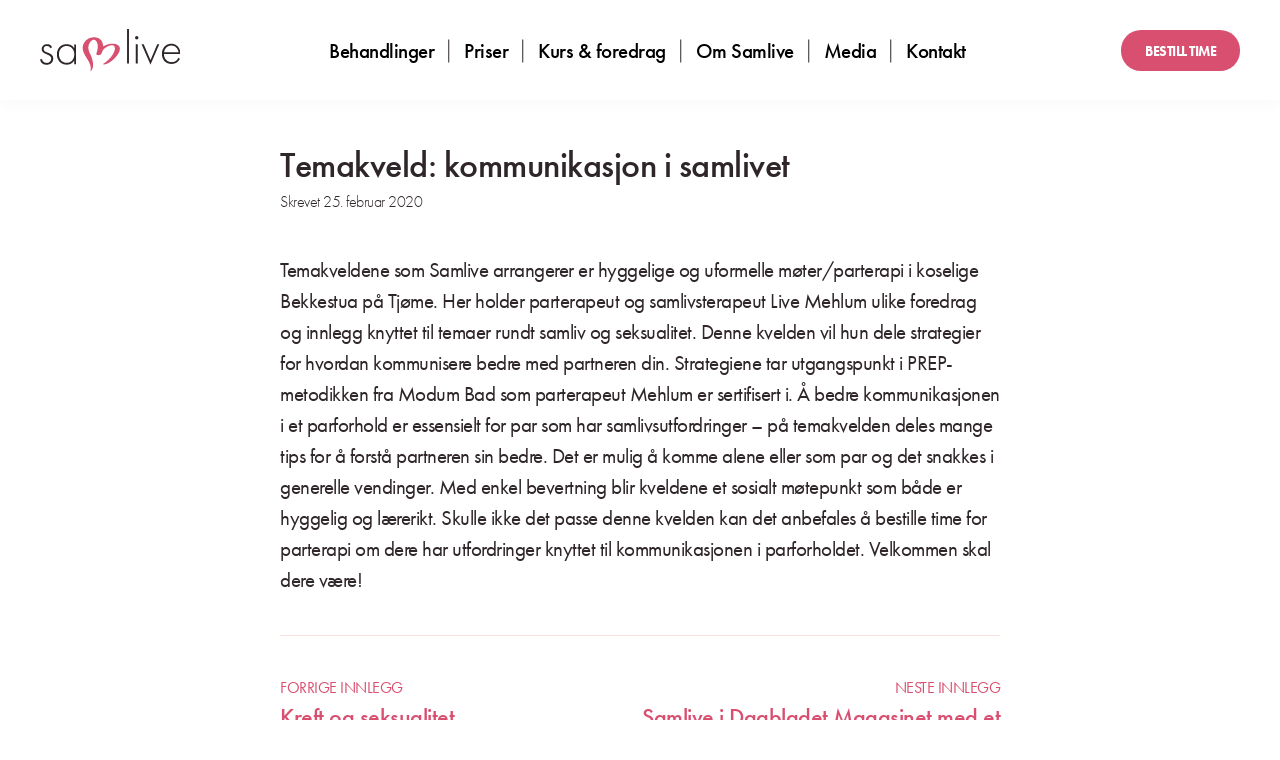

--- FILE ---
content_type: text/html; charset=UTF-8
request_url: https://samlive.no/temakveld-kommunikasjon-i-samlivet/
body_size: 12827
content:
<!doctype html>

<!--[if lt IE 7]><html lang="nb-NO" class="no-js lt-ie9 lt-ie8 lt-ie7"><![endif]-->
<!--[if (IE 7)&!(IEMobile)]><html lang="nb-NO" class="no-js lt-ie9 lt-ie8"><![endif]-->
<!--[if (IE 8)&!(IEMobile)]><html lang="nb-NO" class="no-js lt-ie9"><![endif]-->
<!--[if gt IE 8]><!--> <html lang="nb-NO" class="no-js"><!--<![endif]-->

	<head>
		<meta charset="utf-8">

				<meta http-equiv="X-UA-Compatible" content="IE=edge">

				<meta name="HandheldFriendly" content="True">
		<meta name="MobileOptimized" content="320">
		<meta name="viewport" content="width=device-width, initial-scale=1"/>

		<link rel="pingback" href="https://samlive.no/xmlrpc.php">

				<title>Temakveld: kommunikasjon i samlivet - Samlive</title>
<meta name='robots' content='max-image-preview:large' />

<!-- This site is optimized with the Yoast SEO Premium plugin v12.1 - https://yoast.com/wordpress/plugins/seo/ -->
<link rel="canonical" href="https://samlive.no/temakveld-kommunikasjon-i-samlivet/" />
<meta property="og:locale" content="nb_NO" />
<meta property="og:type" content="article" />
<meta property="og:title" content="Temakveld: kommunikasjon i samlivet - Samlive" />
<meta property="og:description" content="Temakveldene som Samlive arrangerer er hyggelige og uformelle møter/parterapi i koselige Bekkestua på Tjøme. Her holder parterapeut og samlivsterapeut Live Mehlum ulike foredrag og innlegg knyttet til temaer rundt samliv og seksualitet. Denne kvelden vil hun dele strategier for hvordan kommunisere bedre med partneren din. Strategiene tar utgangspunkt i PREP-metodikken fra Modum Bad som parterapeut...  Les mer &raquo;" />
<meta property="og:url" content="https://samlive.no/temakveld-kommunikasjon-i-samlivet/" />
<meta property="og:site_name" content="Samlive" />
<meta property="article:section" content="Ukategorisert" />
<meta property="article:published_time" content="2020-02-25T14:41:59+01:00" />
<meta property="og:image" content="https://samlive.no/wp-content/uploads/2019/10/samlive-profilbilde.png" />
<meta property="og:image:secure_url" content="https://samlive.no/wp-content/uploads/2019/10/samlive-profilbilde.png" />
<meta property="og:image:width" content="624" />
<meta property="og:image:height" content="624" />
<meta name="twitter:card" content="summary_large_image" />
<meta name="twitter:description" content="Temakveldene som Samlive arrangerer er hyggelige og uformelle møter/parterapi i koselige Bekkestua på Tjøme. Her holder parterapeut og samlivsterapeut Live Mehlum ulike foredrag og innlegg knyttet til temaer rundt samliv og seksualitet. Denne kvelden vil hun dele strategier for hvordan kommunisere bedre med partneren din. Strategiene tar utgangspunkt i PREP-metodikken fra Modum Bad som parterapeut... Les mer &raquo;" />
<meta name="twitter:title" content="Temakveld: kommunikasjon i samlivet - Samlive" />
<meta name="twitter:image" content="https://samlive.no/wp-content/uploads/2019/10/samlive-profilbilde.png" />
<script type='application/ld+json' class='yoast-schema-graph yoast-schema-graph--main'>{"@context":"https://schema.org","@graph":[{"@type":"Organization","@id":"https://samlive.no/#organization","name":"Samlive","url":"https://samlive.no/","sameAs":[],"logo":{"@type":"ImageObject","@id":"https://samlive.no/#logo","url":"https://samlive.no/wp-content/uploads/2019/07/samlive-logo.svg","width":191,"height":57,"caption":"Samlive"},"image":{"@id":"https://samlive.no/#logo"}},{"@type":"WebSite","@id":"https://samlive.no/#website","url":"https://samlive.no/","name":"Samlive","publisher":{"@id":"https://samlive.no/#organization"},"potentialAction":{"@type":"SearchAction","target":"https://samlive.no/?s={search_term_string}","query-input":"required name=search_term_string"}},{"@type":"WebPage","@id":"https://samlive.no/temakveld-kommunikasjon-i-samlivet/#webpage","url":"https://samlive.no/temakveld-kommunikasjon-i-samlivet/","inLanguage":"nb-NO","name":"Temakveld: kommunikasjon i samlivet - Samlive","isPartOf":{"@id":"https://samlive.no/#website"},"datePublished":"2020-02-25T14:41:59+01:00","dateModified":"2020-02-25T14:41:59+01:00"},{"@type":"Article","@id":"https://samlive.no/temakveld-kommunikasjon-i-samlivet/#article","isPartOf":{"@id":"https://samlive.no/temakveld-kommunikasjon-i-samlivet/#webpage"},"author":{"@id":"https://samlive.no/#/schema/person/ed2cd4562d3695dac00d69174d33664d"},"headline":"Temakveld: kommunikasjon i samlivet","datePublished":"2020-02-25T14:41:59+01:00","dateModified":"2020-02-25T14:41:59+01:00","commentCount":0,"mainEntityOfPage":{"@id":"https://samlive.no/temakveld-kommunikasjon-i-samlivet/#webpage"},"publisher":{"@id":"https://samlive.no/#organization"},"articleSection":""},{"@type":["Person"],"@id":"https://samlive.no/#/schema/person/ed2cd4562d3695dac00d69174d33664d","name":"Live Mehlum","image":{"@type":"ImageObject","@id":"https://samlive.no/#authorlogo","url":"https://secure.gravatar.com/avatar/6a7ec621e2574c1058d44607bab4fb99?s=96&d=mm&r=g","caption":"Live Mehlum"},"sameAs":[]}]}</script>
<!-- / Yoast SEO Premium plugin. -->

<script type='application/javascript'>console.log('PixelYourSite Free version 9.4.7.1');</script>
<link rel='dns-prefetch' href='//use.typekit.net' />
<link rel="alternate" type="application/rss+xml" title="Samlive &raquo; strøm" href="https://samlive.no/feed/" />
<link rel="alternate" type="application/rss+xml" title="Samlive &raquo; kommentarstrøm" href="https://samlive.no/comments/feed/" />
<link rel="alternate" type="application/rss+xml" title="Samlive &raquo; Temakveld: kommunikasjon i samlivet kommentarstrøm" href="https://samlive.no/temakveld-kommunikasjon-i-samlivet/feed/" />
<script type="text/javascript">
/* <![CDATA[ */
window._wpemojiSettings = {"baseUrl":"https:\/\/s.w.org\/images\/core\/emoji\/14.0.0\/72x72\/","ext":".png","svgUrl":"https:\/\/s.w.org\/images\/core\/emoji\/14.0.0\/svg\/","svgExt":".svg","source":{"concatemoji":"https:\/\/samlive.no\/wp-includes\/js\/wp-emoji-release.min.js"}};
/*! This file is auto-generated */
!function(i,n){var o,s,e;function c(e){try{var t={supportTests:e,timestamp:(new Date).valueOf()};sessionStorage.setItem(o,JSON.stringify(t))}catch(e){}}function p(e,t,n){e.clearRect(0,0,e.canvas.width,e.canvas.height),e.fillText(t,0,0);var t=new Uint32Array(e.getImageData(0,0,e.canvas.width,e.canvas.height).data),r=(e.clearRect(0,0,e.canvas.width,e.canvas.height),e.fillText(n,0,0),new Uint32Array(e.getImageData(0,0,e.canvas.width,e.canvas.height).data));return t.every(function(e,t){return e===r[t]})}function u(e,t,n){switch(t){case"flag":return n(e,"\ud83c\udff3\ufe0f\u200d\u26a7\ufe0f","\ud83c\udff3\ufe0f\u200b\u26a7\ufe0f")?!1:!n(e,"\ud83c\uddfa\ud83c\uddf3","\ud83c\uddfa\u200b\ud83c\uddf3")&&!n(e,"\ud83c\udff4\udb40\udc67\udb40\udc62\udb40\udc65\udb40\udc6e\udb40\udc67\udb40\udc7f","\ud83c\udff4\u200b\udb40\udc67\u200b\udb40\udc62\u200b\udb40\udc65\u200b\udb40\udc6e\u200b\udb40\udc67\u200b\udb40\udc7f");case"emoji":return!n(e,"\ud83e\udef1\ud83c\udffb\u200d\ud83e\udef2\ud83c\udfff","\ud83e\udef1\ud83c\udffb\u200b\ud83e\udef2\ud83c\udfff")}return!1}function f(e,t,n){var r="undefined"!=typeof WorkerGlobalScope&&self instanceof WorkerGlobalScope?new OffscreenCanvas(300,150):i.createElement("canvas"),a=r.getContext("2d",{willReadFrequently:!0}),o=(a.textBaseline="top",a.font="600 32px Arial",{});return e.forEach(function(e){o[e]=t(a,e,n)}),o}function t(e){var t=i.createElement("script");t.src=e,t.defer=!0,i.head.appendChild(t)}"undefined"!=typeof Promise&&(o="wpEmojiSettingsSupports",s=["flag","emoji"],n.supports={everything:!0,everythingExceptFlag:!0},e=new Promise(function(e){i.addEventListener("DOMContentLoaded",e,{once:!0})}),new Promise(function(t){var n=function(){try{var e=JSON.parse(sessionStorage.getItem(o));if("object"==typeof e&&"number"==typeof e.timestamp&&(new Date).valueOf()<e.timestamp+604800&&"object"==typeof e.supportTests)return e.supportTests}catch(e){}return null}();if(!n){if("undefined"!=typeof Worker&&"undefined"!=typeof OffscreenCanvas&&"undefined"!=typeof URL&&URL.createObjectURL&&"undefined"!=typeof Blob)try{var e="postMessage("+f.toString()+"("+[JSON.stringify(s),u.toString(),p.toString()].join(",")+"));",r=new Blob([e],{type:"text/javascript"}),a=new Worker(URL.createObjectURL(r),{name:"wpTestEmojiSupports"});return void(a.onmessage=function(e){c(n=e.data),a.terminate(),t(n)})}catch(e){}c(n=f(s,u,p))}t(n)}).then(function(e){for(var t in e)n.supports[t]=e[t],n.supports.everything=n.supports.everything&&n.supports[t],"flag"!==t&&(n.supports.everythingExceptFlag=n.supports.everythingExceptFlag&&n.supports[t]);n.supports.everythingExceptFlag=n.supports.everythingExceptFlag&&!n.supports.flag,n.DOMReady=!1,n.readyCallback=function(){n.DOMReady=!0}}).then(function(){return e}).then(function(){var e;n.supports.everything||(n.readyCallback(),(e=n.source||{}).concatemoji?t(e.concatemoji):e.wpemoji&&e.twemoji&&(t(e.twemoji),t(e.wpemoji)))}))}((window,document),window._wpemojiSettings);
/* ]]> */
</script>
<style id='wp-emoji-styles-inline-css' type='text/css'>

	img.wp-smiley, img.emoji {
		display: inline !important;
		border: none !important;
		box-shadow: none !important;
		height: 1em !important;
		width: 1em !important;
		margin: 0 0.07em !important;
		vertical-align: -0.1em !important;
		background: none !important;
		padding: 0 !important;
	}
</style>
<link rel='stylesheet' id='wp-block-library-css' href='https://samlive.no/wp-includes/css/dist/block-library/style.min.css' type='text/css' media='all' />
<style id='safe-svg-svg-icon-style-inline-css' type='text/css'>
.safe-svg-cover{text-align:center}.safe-svg-cover .safe-svg-inside{display:inline-block;max-width:100%}.safe-svg-cover svg{height:100%;max-height:100%;max-width:100%;width:100%}

</style>
<link rel='stylesheet' id='coblocks-frontend-css' href='https://samlive.no/wp-content/plugins/coblocks/dist/style-coblocks-1.css' type='text/css' media='all' />
<link rel='stylesheet' id='coblocks-extensions-css' href='https://samlive.no/wp-content/plugins/coblocks/dist/style-coblocks-extensions.css' type='text/css' media='all' />
<link rel='stylesheet' id='coblocks-animation-css' href='https://samlive.no/wp-content/plugins/coblocks/dist/style-coblocks-animation.css' type='text/css' media='all' />
<style id='classic-theme-styles-inline-css' type='text/css'>
/*! This file is auto-generated */
.wp-block-button__link{color:#fff;background-color:#32373c;border-radius:9999px;box-shadow:none;text-decoration:none;padding:calc(.667em + 2px) calc(1.333em + 2px);font-size:1.125em}.wp-block-file__button{background:#32373c;color:#fff;text-decoration:none}
</style>
<style id='global-styles-inline-css' type='text/css'>
body{--wp--preset--color--black: #000;--wp--preset--color--cyan-bluish-gray: #abb8c3;--wp--preset--color--white: #ffffff;--wp--preset--color--pale-pink: #f78da7;--wp--preset--color--vivid-red: #cf2e2e;--wp--preset--color--luminous-vivid-orange: #ff6900;--wp--preset--color--luminous-vivid-amber: #fcb900;--wp--preset--color--light-green-cyan: #7bdcb5;--wp--preset--color--vivid-green-cyan: #00d084;--wp--preset--color--pale-cyan-blue: #8ed1fc;--wp--preset--color--vivid-cyan-blue: #0693e3;--wp--preset--color--vivid-purple: #9b51e0;--wp--preset--color--very-light-gray: #eee;--wp--preset--color--very-dark-gray: #444;--wp--preset--gradient--vivid-cyan-blue-to-vivid-purple: linear-gradient(135deg,rgba(6,147,227,1) 0%,rgb(155,81,224) 100%);--wp--preset--gradient--light-green-cyan-to-vivid-green-cyan: linear-gradient(135deg,rgb(122,220,180) 0%,rgb(0,208,130) 100%);--wp--preset--gradient--luminous-vivid-amber-to-luminous-vivid-orange: linear-gradient(135deg,rgba(252,185,0,1) 0%,rgba(255,105,0,1) 100%);--wp--preset--gradient--luminous-vivid-orange-to-vivid-red: linear-gradient(135deg,rgba(255,105,0,1) 0%,rgb(207,46,46) 100%);--wp--preset--gradient--very-light-gray-to-cyan-bluish-gray: linear-gradient(135deg,rgb(238,238,238) 0%,rgb(169,184,195) 100%);--wp--preset--gradient--cool-to-warm-spectrum: linear-gradient(135deg,rgb(74,234,220) 0%,rgb(151,120,209) 20%,rgb(207,42,186) 40%,rgb(238,44,130) 60%,rgb(251,105,98) 80%,rgb(254,248,76) 100%);--wp--preset--gradient--blush-light-purple: linear-gradient(135deg,rgb(255,206,236) 0%,rgb(152,150,240) 100%);--wp--preset--gradient--blush-bordeaux: linear-gradient(135deg,rgb(254,205,165) 0%,rgb(254,45,45) 50%,rgb(107,0,62) 100%);--wp--preset--gradient--luminous-dusk: linear-gradient(135deg,rgb(255,203,112) 0%,rgb(199,81,192) 50%,rgb(65,88,208) 100%);--wp--preset--gradient--pale-ocean: linear-gradient(135deg,rgb(255,245,203) 0%,rgb(182,227,212) 50%,rgb(51,167,181) 100%);--wp--preset--gradient--electric-grass: linear-gradient(135deg,rgb(202,248,128) 0%,rgb(113,206,126) 100%);--wp--preset--gradient--midnight: linear-gradient(135deg,rgb(2,3,129) 0%,rgb(40,116,252) 100%);--wp--preset--font-size--small: 12px;--wp--preset--font-size--medium: 20px;--wp--preset--font-size--large: 36px;--wp--preset--font-size--x-large: 42px;--wp--preset--font-size--normal: 16px;--wp--preset--font-size--huge: 50px;--wp--preset--spacing--20: 0.44rem;--wp--preset--spacing--30: 0.67rem;--wp--preset--spacing--40: 1rem;--wp--preset--spacing--50: 1.5rem;--wp--preset--spacing--60: 2.25rem;--wp--preset--spacing--70: 3.38rem;--wp--preset--spacing--80: 5.06rem;--wp--preset--shadow--natural: 6px 6px 9px rgba(0, 0, 0, 0.2);--wp--preset--shadow--deep: 12px 12px 50px rgba(0, 0, 0, 0.4);--wp--preset--shadow--sharp: 6px 6px 0px rgba(0, 0, 0, 0.2);--wp--preset--shadow--outlined: 6px 6px 0px -3px rgba(255, 255, 255, 1), 6px 6px rgba(0, 0, 0, 1);--wp--preset--shadow--crisp: 6px 6px 0px rgba(0, 0, 0, 1);}:where(.is-layout-flex){gap: 0.5em;}:where(.is-layout-grid){gap: 0.5em;}body .is-layout-flow > .alignleft{float: left;margin-inline-start: 0;margin-inline-end: 2em;}body .is-layout-flow > .alignright{float: right;margin-inline-start: 2em;margin-inline-end: 0;}body .is-layout-flow > .aligncenter{margin-left: auto !important;margin-right: auto !important;}body .is-layout-constrained > .alignleft{float: left;margin-inline-start: 0;margin-inline-end: 2em;}body .is-layout-constrained > .alignright{float: right;margin-inline-start: 2em;margin-inline-end: 0;}body .is-layout-constrained > .aligncenter{margin-left: auto !important;margin-right: auto !important;}body .is-layout-constrained > :where(:not(.alignleft):not(.alignright):not(.alignfull)){max-width: var(--wp--style--global--content-size);margin-left: auto !important;margin-right: auto !important;}body .is-layout-constrained > .alignwide{max-width: var(--wp--style--global--wide-size);}body .is-layout-flex{display: flex;}body .is-layout-flex{flex-wrap: wrap;align-items: center;}body .is-layout-flex > *{margin: 0;}body .is-layout-grid{display: grid;}body .is-layout-grid > *{margin: 0;}:where(.wp-block-columns.is-layout-flex){gap: 2em;}:where(.wp-block-columns.is-layout-grid){gap: 2em;}:where(.wp-block-post-template.is-layout-flex){gap: 1.25em;}:where(.wp-block-post-template.is-layout-grid){gap: 1.25em;}.has-black-color{color: var(--wp--preset--color--black) !important;}.has-cyan-bluish-gray-color{color: var(--wp--preset--color--cyan-bluish-gray) !important;}.has-white-color{color: var(--wp--preset--color--white) !important;}.has-pale-pink-color{color: var(--wp--preset--color--pale-pink) !important;}.has-vivid-red-color{color: var(--wp--preset--color--vivid-red) !important;}.has-luminous-vivid-orange-color{color: var(--wp--preset--color--luminous-vivid-orange) !important;}.has-luminous-vivid-amber-color{color: var(--wp--preset--color--luminous-vivid-amber) !important;}.has-light-green-cyan-color{color: var(--wp--preset--color--light-green-cyan) !important;}.has-vivid-green-cyan-color{color: var(--wp--preset--color--vivid-green-cyan) !important;}.has-pale-cyan-blue-color{color: var(--wp--preset--color--pale-cyan-blue) !important;}.has-vivid-cyan-blue-color{color: var(--wp--preset--color--vivid-cyan-blue) !important;}.has-vivid-purple-color{color: var(--wp--preset--color--vivid-purple) !important;}.has-black-background-color{background-color: var(--wp--preset--color--black) !important;}.has-cyan-bluish-gray-background-color{background-color: var(--wp--preset--color--cyan-bluish-gray) !important;}.has-white-background-color{background-color: var(--wp--preset--color--white) !important;}.has-pale-pink-background-color{background-color: var(--wp--preset--color--pale-pink) !important;}.has-vivid-red-background-color{background-color: var(--wp--preset--color--vivid-red) !important;}.has-luminous-vivid-orange-background-color{background-color: var(--wp--preset--color--luminous-vivid-orange) !important;}.has-luminous-vivid-amber-background-color{background-color: var(--wp--preset--color--luminous-vivid-amber) !important;}.has-light-green-cyan-background-color{background-color: var(--wp--preset--color--light-green-cyan) !important;}.has-vivid-green-cyan-background-color{background-color: var(--wp--preset--color--vivid-green-cyan) !important;}.has-pale-cyan-blue-background-color{background-color: var(--wp--preset--color--pale-cyan-blue) !important;}.has-vivid-cyan-blue-background-color{background-color: var(--wp--preset--color--vivid-cyan-blue) !important;}.has-vivid-purple-background-color{background-color: var(--wp--preset--color--vivid-purple) !important;}.has-black-border-color{border-color: var(--wp--preset--color--black) !important;}.has-cyan-bluish-gray-border-color{border-color: var(--wp--preset--color--cyan-bluish-gray) !important;}.has-white-border-color{border-color: var(--wp--preset--color--white) !important;}.has-pale-pink-border-color{border-color: var(--wp--preset--color--pale-pink) !important;}.has-vivid-red-border-color{border-color: var(--wp--preset--color--vivid-red) !important;}.has-luminous-vivid-orange-border-color{border-color: var(--wp--preset--color--luminous-vivid-orange) !important;}.has-luminous-vivid-amber-border-color{border-color: var(--wp--preset--color--luminous-vivid-amber) !important;}.has-light-green-cyan-border-color{border-color: var(--wp--preset--color--light-green-cyan) !important;}.has-vivid-green-cyan-border-color{border-color: var(--wp--preset--color--vivid-green-cyan) !important;}.has-pale-cyan-blue-border-color{border-color: var(--wp--preset--color--pale-cyan-blue) !important;}.has-vivid-cyan-blue-border-color{border-color: var(--wp--preset--color--vivid-cyan-blue) !important;}.has-vivid-purple-border-color{border-color: var(--wp--preset--color--vivid-purple) !important;}.has-vivid-cyan-blue-to-vivid-purple-gradient-background{background: var(--wp--preset--gradient--vivid-cyan-blue-to-vivid-purple) !important;}.has-light-green-cyan-to-vivid-green-cyan-gradient-background{background: var(--wp--preset--gradient--light-green-cyan-to-vivid-green-cyan) !important;}.has-luminous-vivid-amber-to-luminous-vivid-orange-gradient-background{background: var(--wp--preset--gradient--luminous-vivid-amber-to-luminous-vivid-orange) !important;}.has-luminous-vivid-orange-to-vivid-red-gradient-background{background: var(--wp--preset--gradient--luminous-vivid-orange-to-vivid-red) !important;}.has-very-light-gray-to-cyan-bluish-gray-gradient-background{background: var(--wp--preset--gradient--very-light-gray-to-cyan-bluish-gray) !important;}.has-cool-to-warm-spectrum-gradient-background{background: var(--wp--preset--gradient--cool-to-warm-spectrum) !important;}.has-blush-light-purple-gradient-background{background: var(--wp--preset--gradient--blush-light-purple) !important;}.has-blush-bordeaux-gradient-background{background: var(--wp--preset--gradient--blush-bordeaux) !important;}.has-luminous-dusk-gradient-background{background: var(--wp--preset--gradient--luminous-dusk) !important;}.has-pale-ocean-gradient-background{background: var(--wp--preset--gradient--pale-ocean) !important;}.has-electric-grass-gradient-background{background: var(--wp--preset--gradient--electric-grass) !important;}.has-midnight-gradient-background{background: var(--wp--preset--gradient--midnight) !important;}.has-small-font-size{font-size: var(--wp--preset--font-size--small) !important;}.has-medium-font-size{font-size: var(--wp--preset--font-size--medium) !important;}.has-large-font-size{font-size: var(--wp--preset--font-size--large) !important;}.has-x-large-font-size{font-size: var(--wp--preset--font-size--x-large) !important;}
.wp-block-navigation a:where(:not(.wp-element-button)){color: inherit;}
:where(.wp-block-post-template.is-layout-flex){gap: 1.25em;}:where(.wp-block-post-template.is-layout-grid){gap: 1.25em;}
:where(.wp-block-columns.is-layout-flex){gap: 2em;}:where(.wp-block-columns.is-layout-grid){gap: 2em;}
.wp-block-pullquote{font-size: 1.5em;line-height: 1.6;}
</style>
<link rel='stylesheet' id='wp-components-css' href='https://samlive.no/wp-includes/css/dist/components/style.min.css' type='text/css' media='all' />
<link rel='stylesheet' id='godaddy-styles-css' href='https://samlive.no/wp-content/plugins/coblocks/includes/Dependencies/GoDaddy/Styles/build/latest.css' type='text/css' media='all' />
<link rel='stylesheet' id='tiny-slider-css-css' href='https://samlive.no/wp-content/themes/samlive/node_modules/tiny-slider/dist/tiny-slider.css' type='text/css' media='all' />
<link rel='stylesheet' id='bones-stylesheet-css' href='https://samlive.no/wp-content/themes/samlive/library/css/style.css' type='text/css' media='all' />
<link rel='stylesheet' id='typekit-fonts-css' href='https://use.typekit.net/exm8nnz.css' type='text/css' media='all' />
<!--[if lt IE 9]>
<link rel='stylesheet' id='bones-ie-only-css' href='https://samlive.no/wp-content/themes/samlive/library/css/ie.css' type='text/css' media='all' />
<![endif]-->
<script type="text/javascript" src="https://samlive.no/wp-includes/js/jquery/jquery.min.js" id="jquery-core-js"></script>
<script type="text/javascript" src="https://samlive.no/wp-includes/js/jquery/jquery-migrate.min.js" id="jquery-migrate-js"></script>
<script type="text/javascript" src="https://samlive.no/wp-content/plugins/pixelyoursite/dist/scripts/jquery.bind-first-0.2.3.min.js" id="jquery-bind-first-js"></script>
<script type="text/javascript" src="https://samlive.no/wp-content/plugins/pixelyoursite/dist/scripts/js.cookie-2.1.3.min.js" id="js-cookie-pys-js"></script>
<script type="text/javascript" id="pys-js-extra">
/* <![CDATA[ */
var pysOptions = {"staticEvents":{"facebook":{"custom_event":[{"delay":0,"type":"static","name":"ViewContent","pixelIds":["835152720219667"],"eventID":"da0df93b-c5af-495f-848e-3de931e3abf9","params":{"page_title":"Temakveld: kommunikasjon i samlivet","post_type":"post","post_id":423,"plugin":"PixelYourSite","user_role":"guest","event_url":"samlive.no\/temakveld-kommunikasjon-i-samlivet\/"},"e_id":"custom_event","ids":[],"hasTimeWindow":false,"timeWindow":0,"woo_order":"","edd_order":""}],"init_event":[{"delay":0,"type":"static","name":"PageView","pixelIds":["835152720219667"],"eventID":"b39f4095-ba97-4526-8c86-597c9aa4ccc7","params":{"post_category":"Ukategorisert","page_title":"Temakveld: kommunikasjon i samlivet","post_type":"post","post_id":423,"plugin":"PixelYourSite","user_role":"guest","event_url":"samlive.no\/temakveld-kommunikasjon-i-samlivet\/"},"e_id":"init_event","ids":[],"hasTimeWindow":false,"timeWindow":0,"woo_order":"","edd_order":""}]},"ga":{"custom_event":[{"delay":0,"type":"static","name":"Page_View","trackingIds":["UA-3719499-83"],"params":{"event_label":"Page View","non_interaction":true,"page_title":"Temakveld: kommunikasjon i samlivet","post_type":"post","post_id":423,"plugin":"PixelYourSite","user_role":"guest","event_url":"samlive.no\/temakveld-kommunikasjon-i-samlivet\/"},"e_id":"custom_event","ids":[],"hasTimeWindow":false,"timeWindow":0,"pixelIds":[],"eventID":"","woo_order":"","edd_order":""}]}},"dynamicEvents":[],"triggerEvents":[],"triggerEventTypes":[],"facebook":{"pixelIds":["835152720219667"],"advancedMatching":[],"advancedMatchingEnabled":false,"removeMetadata":false,"contentParams":{"post_type":"post","post_id":423,"content_name":"Temakveld: kommunikasjon i samlivet","categories":"Ukategorisert","tags":""},"commentEventEnabled":false,"wooVariableAsSimple":false,"downloadEnabled":false,"formEventEnabled":true,"serverApiEnabled":false,"wooCRSendFromServer":false,"send_external_id":null},"ga":{"trackingIds":["UA-3719499-83"],"enhanceLinkAttr":false,"anonimizeIP":false,"commentEventEnabled":false,"commentEventNonInteractive":false,"downloadEnabled":false,"downloadEventNonInteractive":false,"formEventEnabled":true,"crossDomainEnabled":false,"crossDomainAcceptIncoming":false,"crossDomainDomains":[],"isDebugEnabled":[""],"disableAdvertisingFeatures":false,"disableAdvertisingPersonalization":false,"wooVariableAsSimple":false},"debug":"","siteUrl":"https:\/\/samlive.no","ajaxUrl":"https:\/\/samlive.no\/wp-admin\/admin-ajax.php","ajax_event":"78165e14b5","enable_remove_download_url_param":"1","cookie_duration":"7","last_visit_duration":"60","enable_success_send_form":"","ajaxForServerEvent":"1","send_external_id":"1","external_id_expire":"180","gdpr":{"ajax_enabled":false,"all_disabled_by_api":false,"facebook_disabled_by_api":false,"analytics_disabled_by_api":false,"google_ads_disabled_by_api":false,"pinterest_disabled_by_api":false,"bing_disabled_by_api":false,"externalID_disabled_by_api":false,"facebook_prior_consent_enabled":true,"analytics_prior_consent_enabled":true,"google_ads_prior_consent_enabled":null,"pinterest_prior_consent_enabled":true,"bing_prior_consent_enabled":true,"cookiebot_integration_enabled":false,"cookiebot_facebook_consent_category":"marketing","cookiebot_analytics_consent_category":"statistics","cookiebot_tiktok_consent_category":"marketing","cookiebot_google_ads_consent_category":null,"cookiebot_pinterest_consent_category":"marketing","cookiebot_bing_consent_category":"marketing","consent_magic_integration_enabled":false,"real_cookie_banner_integration_enabled":false,"cookie_notice_integration_enabled":false,"cookie_law_info_integration_enabled":false},"cookie":{"disabled_all_cookie":false,"disabled_advanced_form_data_cookie":false,"disabled_landing_page_cookie":false,"disabled_first_visit_cookie":false,"disabled_trafficsource_cookie":false,"disabled_utmTerms_cookie":false,"disabled_utmId_cookie":false},"woo":{"enabled":false},"edd":{"enabled":false}};
/* ]]> */
</script>
<script type="text/javascript" src="https://samlive.no/wp-content/plugins/pixelyoursite/dist/scripts/public.js" id="pys-js"></script>
<script type="text/javascript" src="https://samlive.no/wp-content/themes/samlive/library/js/libs/modernizr.custom.min.js" id="bones-modernizr-js"></script>
<link rel="https://api.w.org/" href="https://samlive.no/wp-json/" /><link rel="alternate" type="application/json" href="https://samlive.no/wp-json/wp/v2/posts/423" /><link rel='shortlink' href='https://samlive.no/?p=423' />
<link rel="alternate" type="application/json+oembed" href="https://samlive.no/wp-json/oembed/1.0/embed?url=https%3A%2F%2Fsamlive.no%2Ftemakveld-kommunikasjon-i-samlivet%2F" />
<link rel="alternate" type="text/xml+oembed" href="https://samlive.no/wp-json/oembed/1.0/embed?url=https%3A%2F%2Fsamlive.no%2Ftemakveld-kommunikasjon-i-samlivet%2F&#038;format=xml" />
<link rel="icon" href="https://samlive.no/wp-content/uploads/2019/09/cropped-favicon-125x125.png" sizes="32x32" />
<link rel="icon" href="https://samlive.no/wp-content/uploads/2019/09/cropped-favicon-240x240.png" sizes="192x192" />
<link rel="apple-touch-icon" href="https://samlive.no/wp-content/uploads/2019/09/cropped-favicon-240x240.png" />
<meta name="msapplication-TileImage" content="https://samlive.no/wp-content/uploads/2019/09/cropped-favicon-300x300.png" />
		
				
	</head>

	<body class="post-template-default single single-post postid-423 single-format-standard wp-custom-logo wp-embed-responsive" itemscope itemtype="http://schema.org/WebPage">

		<div id="container">

			<header class="header" role="banner" itemscope itemtype="http://schema.org/WPHeader">

				<div id="inner-header" class="wrap cf">

										<a href="https://samlive.no/" class="custom-logo-link" rel="home"><img width="191" height="57" src="https://samlive.no/wp-content/uploads/2019/07/samlive-logo.svg" class="custom-logo" alt="Samlive" decoding="async" /></a>
					<nav class="desktop-navigation" role="navigation" itemscope itemtype="http://schema.org/SiteNavigationElement">
						<ul id="menu-hovedmeny" class="nav top-nav cf"><li id="menu-item-28" class="menu-item menu-item-type-post_type menu-item-object-page menu-item-28"><a href="https://samlive.no/behandlinger/">Behandlinger</a></li>
<li id="menu-item-27" class="menu-item menu-item-type-post_type menu-item-object-page menu-item-27"><a href="https://samlive.no/priser/">Priser</a></li>
<li id="menu-item-26" class="menu-item menu-item-type-post_type menu-item-object-page menu-item-26"><a href="https://samlive.no/kurs-foredrag/">Kurs &#038; foredrag</a></li>
<li id="menu-item-24" class="menu-item menu-item-type-post_type menu-item-object-page menu-item-24"><a href="https://samlive.no/om-samlive/">Om Samlive</a></li>
<li id="menu-item-742" class="menu-item menu-item-type-post_type menu-item-object-page menu-item-742"><a href="https://samlive.no/samlive-i-media/">Media</a></li>
<li id="menu-item-265" class="menu-item menu-item-type-post_type menu-item-object-page menu-item-265"><a href="https://samlive.no/kontakt/">Kontakt</a></li>
</ul>					</nav>

					<a id="nav-toggle" href="#"><span></span></a>

					<a class="btn bestill-time-knapp" href="https://samlive.no/bestill-time">Bestill time</a>

				</div>

			</header>

			<div id="content">

				<div id="inner-content" class="wrap cf">

					<main id="main" class="m-all t-all d-all cf" role="main" itemscope itemprop="mainContentOfPage" itemtype="http://schema.org/Blog">

						
							<article id="post-423" class="cf post-423 post type-post status-publish format-standard hentry category-ukategorisert" role="article" itemscope itemprop="blogPost" itemtype="http://schema.org/BlogPosting">

                <header class="article-header entry-header">
                  <h1 class="entry-title single-title" itemprop="headline" rel="bookmark">Temakveld: kommunikasjon i samlivet</h1>
                  <p class="byline entry-meta vcard">
                    Skrevet <time class="updated entry-time" datetime="2020-02-25" itemprop="datePublished">25. februar 2020</time>                   </p>
                </header> 
								

  

                <section class="entry-content" itemprop="articleBody">
                  
<p>Temakveldene som Samlive arrangerer er hyggelige og uformelle møter/parterapi i koselige Bekkestua på Tjøme. Her holder parterapeut og samlivsterapeut Live Mehlum ulike foredrag og innlegg knyttet til temaer rundt samliv og seksualitet. Denne kvelden vil hun dele strategier for hvordan kommunisere bedre med partneren din. Strategiene tar utgangspunkt i PREP-metodikken fra Modum Bad som parterapeut Mehlum er sertifisert i. Å bedre kommunikasjonen i et parforhold er essensielt for par som har samlivsutfordringer &#8211; på temakvelden deles mange tips for å forstå partneren sin bedre. Det er mulig å komme alene eller som par og det snakkes i generelle vendinger. Med enkel bevertning blir kveldene et sosialt møtepunkt som både er hyggelig og lærerikt. Skulle ikke det passe denne kvelden kan det anbefales å bestille time for parterapi om dere har utfordringer knyttet til kommunikasjonen i parforholdet. Velkommen skal dere være!</p>
                </section> 
              </article> 
						
						
						
<nav role="navigation" class="nextprevious-nav cf">

  
      <a class="nav-item previous" href="https://samlive.no/kreft-og-seksualitet/">
      <p><i class="fa fa-angle-left" aria-hidden="true"></i> Forrige innlegg</p>
      <h3>Kreft og seksualitet</h3>
    </a>
  
      <a class="nav-item next" href="https://samlive.no/samlive-i-dagbladet-magasinet-med-et-viktig-budskap-til-sexkjopere/">
      <p>Neste innlegg <i class="fa fa-angle-right" aria-hidden="true"></i></p>
      <h3>Samlive i Dagbladet Magasinet med et viktig budskap til sexkjøpere!</h3>
    </a>
  
</nav>

					</main>

					
				</div>

				
  <section class="nyhetskarusell byggeseksjon">
    <div class="wrap cf">

      <div class="tiny-slider">

        
          <article class="karusell-artikkel post-784 post type-post status-publish format-standard hentry category-ukategorisert">
            <a class="text" href="https://samlive.no/dette-liker-vi-sexrad-fra-ungdom-til-ungdom/" title="Dette liker vi! Sexråd fra ungdom til ungdom">
              <header>
                <p class="byline entry-meta vcard">
                  <time class="updated entry-time" datetime="2025-03-05" itemprop="datePublished">
                    5. mars 2025                  </time>
                </p>

                <h3>Dette liker vi! Sexråd fra ungdom til ungdom</h3>
              </header>

              <p class="karusell-utdrag">
                &nbsp;Nå lanseres «Dette liker vi! Sexråd fra jentene til guttene» og «Dette liker vi! Sexråd fra guttene til jentene» –...              </p>
            </a>
          </article>

      	
          <article class="karusell-artikkel post-671 post type-post status-publish format-standard hentry category-ukategorisert">
            <a class="text" href="https://samlive.no/myter-om-kropp-og-sex/" title="Myter om kropp og sex">
              <header>
                <p class="byline entry-meta vcard">
                  <time class="updated entry-time" datetime="2023-04-11" itemprop="datePublished">
                    11. april 2023                  </time>
                </p>

                <h3>Myter om kropp og sex</h3>
              </header>

              <p class="karusell-utdrag">
                VG har i en egen artikkel skrevet om 17 sexmyter du bør vite om. Der har Live Mehlum i Samlive...              </p>
            </a>
          </article>

      	
          <article class="karusell-artikkel post-616 post type-post status-publish format-standard hentry category-ukategorisert">
            <a class="text" href="https://samlive.no/samlive-no/" title="Kunnskapsfilm om sexkjøp blant unge">
              <header>
                <p class="byline entry-meta vcard">
                  <time class="updated entry-time" datetime="2022-01-17" itemprop="datePublished">
                    17. januar 2022                  </time>
                </p>

                <h3>Kunnskapsfilm om sexkjøp blant unge</h3>
              </header>

              <p class="karusell-utdrag">
                Live mehlum i Samlive er daglig leder av Stiftelsen Javielsker. Stiftelsen har vært så heldig å få innvilget tilskuddsmidler fra...              </p>
            </a>
          </article>

      	
          <article class="karusell-artikkel post-602 post type-post status-publish format-standard hentry category-ukategorisert">
            <a class="text" href="https://samlive.no/godt-samliv-2021/" title="Godt samliv 2021">
              <header>
                <p class="byline entry-meta vcard">
                  <time class="updated entry-time" datetime="2021-10-20" itemprop="datePublished">
                    20. oktober 2021                  </time>
                </p>

                <h3>Godt samliv 2021</h3>
              </header>

              <p class="karusell-utdrag">
                I forrige uke var Live Mehlum på kurslederkurs i Godt samliv 2021 i regi av Bufdir. Mehlum er nå sertifisert...              </p>
            </a>
          </article>

      	
          <article class="karusell-artikkel post-594 post type-post status-publish format-standard hentry category-ukategorisert">
            <a class="text" href="https://samlive.no/salget-av-sexleketoy-til-menn-har-okt/" title="Salget av sexleketøy til menn har økt">
              <header>
                <p class="byline entry-meta vcard">
                  <time class="updated entry-time" datetime="2021-09-22" itemprop="datePublished">
                    22. september 2021                  </time>
                </p>

                <h3>Salget av sexleketøy til menn har økt</h3>
              </header>

              <p class="karusell-utdrag">
                Tekniske nyvinninger for menn Sexleketøy for kvinner har vært akseptert lenge, og i dag er det vanlig å eie både...              </p>
            </a>
          </article>

      	
          <article class="karusell-artikkel post-591 post type-post status-publish format-standard hentry category-ukategorisert">
            <a class="text" href="https://samlive.no/fa-bedre-sex-i-overgangsalderen/" title="Få bedre sex i overgangsalderen">
              <header>
                <p class="byline entry-meta vcard">
                  <time class="updated entry-time" datetime="2021-09-13" itemprop="datePublished">
                    13. september 2021                  </time>
                </p>

                <h3>Få bedre sex i overgangsalderen</h3>
              </header>

              <p class="karusell-utdrag">
                Hva skjer i overgangsalderen? I overgangsalderen skjer det endringer i kroppen og mange opplever utfordringer i seksuallivet i denne perioden....              </p>
            </a>
          </article>

      	
          <article class="karusell-artikkel post-587 post type-post status-publish format-standard hentry category-ukategorisert">
            <a class="text" href="https://samlive.no/overgangsalderen-og-seksualitet/" title="Overgangsalderen og seksualitet">
              <header>
                <p class="byline entry-meta vcard">
                  <time class="updated entry-time" datetime="2021-08-31" itemprop="datePublished">
                    31. august 2021                  </time>
                </p>

                <h3>Overgangsalderen og seksualitet</h3>
              </header>

              <p class="karusell-utdrag">
                Få bedre sex i overgangsalderen? I overgangsalderen skjer det endringer i kroppen og mange opplever utfordringer i seksuallivet i denne...              </p>
            </a>
          </article>

      	
          <article class="karusell-artikkel post-569 post type-post status-publish format-standard hentry category-ukategorisert">
            <a class="text" href="https://samlive.no/erektil-dysfunksjon/" title="Erektil dysfunksjon">
              <header>
                <p class="byline entry-meta vcard">
                  <time class="updated entry-time" datetime="2021-04-26" itemprop="datePublished">
                    26. april 2021                  </time>
                </p>

                <h3>Erektil dysfunksjon</h3>
              </header>

              <p class="karusell-utdrag">
                Erektil dysfunksjon er noe mange mennopplever i perioder av livet. Man anslår at ca 10% avmenn over 50 år og...              </p>
            </a>
          </article>

      	
          <article class="karusell-artikkel post-559 post type-post status-publish format-standard hentry category-ukategorisert">
            <a class="text" href="https://samlive.no/sorg-over-et-ikke-eksisterende-sexliv/" title="Sorg over et ikke-eksisterende sexliv?">
              <header>
                <p class="byline entry-meta vcard">
                  <time class="updated entry-time" datetime="2021-03-25" itemprop="datePublished">
                    25. mars 2021                  </time>
                </p>

                <h3>Sorg over et ikke-eksisterende sexliv?</h3>
              </header>

              <p class="karusell-utdrag">
                Jeg erfarer ofte å snakke med godt voksne klienter som forteller om en sorg over at sexlivet er ikke-eksisterende i...              </p>
            </a>
          </article>

      	
          <article class="karusell-artikkel post-553 post type-post status-publish format-standard hentry category-ukategorisert">
            <a class="text" href="https://samlive.no/samliveshop-no/" title="Samliveshop.no">
              <header>
                <p class="byline entry-meta vcard">
                  <time class="updated entry-time" datetime="2021-03-09" itemprop="datePublished">
                    9. mars 2021                  </time>
                </p>

                <h3>Samliveshop.no</h3>
              </header>

              <p class="karusell-utdrag">
                Nå har den nye nettbutikken vår samliveshop åpnet - her selges håndplukkede sexleketøy og hjelpemidler samliveshop.no&nbsp;ble opprettet en vårdag i...              </p>
            </a>
          </article>

      	
          <article class="karusell-artikkel post-542 post type-post status-publish format-standard hentry category-ukategorisert">
            <a class="text" href="https://samlive.no/religion-og-seksualitet/" title="Religion og seksualitet">
              <header>
                <p class="byline entry-meta vcard">
                  <time class="updated entry-time" datetime="2021-01-14" itemprop="datePublished">
                    14. januar 2021                  </time>
                </p>

                <h3>Religion og seksualitet</h3>
              </header>

              <p class="karusell-utdrag">
                Min elskede, min lyst og glede Religion og seksualitet er et tema som er forbundet med mange og sammensatte følelser.&nbsp;...              </p>
            </a>
          </article>

      	
          <article class="karusell-artikkel post-536 post type-post status-publish format-standard hentry category-ukategorisert">
            <a class="text" href="https://samlive.no/kommunikasjon-i-samlivet/" title="Kommunikasjon i samlivet">
              <header>
                <p class="byline entry-meta vcard">
                  <time class="updated entry-time" datetime="2021-01-06" itemprop="datePublished">
                    6. januar 2021                  </time>
                </p>

                <h3>Kommunikasjon i samlivet</h3>
              </header>

              <p class="karusell-utdrag">
                Mangel på kommunikasjon i parforholdet er en vanlig årsak til samlivsproblemer. Det finnes flere konkrete verktøy å ta i bruk...              </p>
            </a>
          </article>

      	
          <article class="karusell-artikkel post-518 post type-post status-publish format-standard hentry category-ukategorisert">
            <a class="text" href="https://samlive.no/prostatakreft-og-seksuallivet/" title="Prostatakreft og seksuallivet">
              <header>
                <p class="byline entry-meta vcard">
                  <time class="updated entry-time" datetime="2020-10-28" itemprop="datePublished">
                    28. oktober 2020                  </time>
                </p>

                <h3>Prostatakreft og seksuallivet</h3>
              </header>

              <p class="karusell-utdrag">
                En ny norsk rapport fra nasjonalt kvalitetsregister for prostatakreft er publisert (Årsrapport 2019 med resultater og forbedringstiltak fra Nasjonalt kvalitetsregister...              </p>
            </a>
          </article>

      	
          <article class="karusell-artikkel post-509 post type-post status-publish format-standard hentry category-ukategorisert">
            <a class="text" href="https://samlive.no/samlivsbrudd/" title="Samlivsbrudd?">
              <header>
                <p class="byline entry-meta vcard">
                  <time class="updated entry-time" datetime="2020-10-06" itemprop="datePublished">
                    6. oktober 2020                  </time>
                </p>

                <h3>Samlivsbrudd?</h3>
              </header>

              <p class="karusell-utdrag">
                Står du midt i et samlivsbrudd kan det være mange nye følelsesmessige og praktiske utfordringer som møter deg. Det er...              </p>
            </a>
          </article>

      	
          <article class="karusell-artikkel post-506 post type-post status-publish format-standard hentry category-ukategorisert">
            <a class="text" href="https://samlive.no/smerter-i-underlivet/" title="Smerter i underlivet?">
              <header>
                <p class="byline entry-meta vcard">
                  <time class="updated entry-time" datetime="2020-09-24" itemprop="datePublished">
                    24. september 2020                  </time>
                </p>

                <h3>Smerter i underlivet?</h3>
              </header>

              <p class="karusell-utdrag">
                Som sexologisk rådgiver møter jeg ukentlig kvinner som har ulike underlivslidelser. De forteller ofte om daglige smerter, et ikke-eksisterende sexliv,...              </p>
            </a>
          </article>

      	
          <article class="karusell-artikkel post-494 post type-post status-publish format-standard hentry category-ukategorisert">
            <a class="text" href="https://samlive.no/vi-var-fulle-begge-to-gjor-det-meg-til-en-voldtektsmann/" title="&laquo;Vi var fulle begge to &#8211; gjør det meg til en voldtektsmann?&raquo;">
              <header>
                <p class="byline entry-meta vcard">
                  <time class="updated entry-time" datetime="2020-09-03" itemprop="datePublished">
                    3. september 2020                  </time>
                </p>

                <h3>&laquo;Vi var fulle begge to &#8211; gjør det meg til en voldtektsmann?&raquo;</h3>
              </header>

              <p class="karusell-utdrag">
                Betegnelsen "seksuelle overgrep" brukes som et overordnet begrep som dekker alle former for seksuelle krenkelser. Voldtekt er i følge straffelovens...              </p>
            </a>
          </article>

      	
          <article class="karusell-artikkel post-488 post type-post status-publish format-standard hentry category-ukategorisert">
            <a class="text" href="https://samlive.no/to-luker-i-himlen/" title="To luker i himlen">
              <header>
                <p class="byline entry-meta vcard">
                  <time class="updated entry-time" datetime="2020-08-31" itemprop="datePublished">
                    31. august 2020                  </time>
                </p>

                <h3>To luker i himlen</h3>
              </header>

              <p class="karusell-utdrag">
                Det største mysteriet er ikke mer enn dèt: at en ørliten kropp er våknet til jorden. Den nyfødte ser. To...              </p>
            </a>
          </article>

      	
          <article class="karusell-artikkel post-481 post type-post status-publish format-standard hentry category-ukategorisert">
            <a class="text" href="https://samlive.no/er-porno-farlig/" title="Er porno farlig?">
              <header>
                <p class="byline entry-meta vcard">
                  <time class="updated entry-time" datetime="2020-08-25" itemprop="datePublished">
                    25. august 2020                  </time>
                </p>

                <h3>Er porno farlig?</h3>
              </header>

              <p class="karusell-utdrag">
                Det har vært en enorm digital utvikling i samfunnet og denne utviklingen har blant annet endret vårt forhold til pornografi....              </p>
            </a>
          </article>

      	
          <article class="karusell-artikkel post-477 post type-post status-publish format-standard hentry category-ukategorisert">
            <a class="text" href="https://samlive.no/seksualitet-i-alderdommen/" title="Seksualitet i alderdommen">
              <header>
                <p class="byline entry-meta vcard">
                  <time class="updated entry-time" datetime="2020-08-20" itemprop="datePublished">
                    20. august 2020                  </time>
                </p>

                <h3>Seksualitet i alderdommen</h3>
              </header>

              <p class="karusell-utdrag">
                Seksualitet angår alle mennesker, uansett alder, legning eller annen livssituasjon. Den griper inn i alle aspekter ved det å være...              </p>
            </a>
          </article>

      	
          <article class="karusell-artikkel post-472 post type-post status-publish format-standard hentry category-ukategorisert">
            <a class="text" href="https://samlive.no/menn-utsatt-for-partnervold/" title="Menn utsatt for partnervold">
              <header>
                <p class="byline entry-meta vcard">
                  <time class="updated entry-time" datetime="2020-08-07" itemprop="datePublished">
                    7. august 2020                  </time>
                </p>

                <h3>Menn utsatt for partnervold</h3>
              </header>

              <p class="karusell-utdrag">
                I en forekomststudie fra Nasjonalt kunnskapssenter om vold og traumatisk stress (NKVTS, 2015), ble det avdekket at 16,3 prosent av...              </p>
            </a>
          </article>

      	
          <article class="karusell-artikkel post-469 post type-post status-publish format-standard hentry category-ukategorisert">
            <a class="text" href="https://samlive.no/hva-er-seksuelle-tenningsmonstre/" title="Hva er seksuelle tenningsmønstre?">
              <header>
                <p class="byline entry-meta vcard">
                  <time class="updated entry-time" datetime="2020-07-29" itemprop="datePublished">
                    29. juli 2020                  </time>
                </p>

                <h3>Hva er seksuelle tenningsmønstre?</h3>
              </header>

              <p class="karusell-utdrag">
                Seksuelle tenningsmønster er en betegnelse på hva en person blir seksuelt opphisset av. De fleste av oss er mer eller...              </p>
            </a>
          </article>

      	
          <article class="karusell-artikkel post-457 post type-post status-publish format-standard hentry category-ukategorisert">
            <a class="text" href="https://samlive.no/samtykke/" title="Samtykke">
              <header>
                <p class="byline entry-meta vcard">
                  <time class="updated entry-time" datetime="2020-06-05" itemprop="datePublished">
                    5. juni 2020                  </time>
                </p>

                <h3>Samtykke</h3>
              </header>

              <p class="karusell-utdrag">
                En kartlegging av redd Barna fra 2015 fant at ungdom har en manglende forståelse av hva seksuelt samtykke innebærer. Det...              </p>
            </a>
          </article>

      	
          <article class="karusell-artikkel post-441 post type-post status-publish format-standard hentry category-ukategorisert">
            <a class="text" href="https://samlive.no/ny-rapport-om-ungdom-og-porno/" title="Ny rapport om ungdom og porno">
              <header>
                <p class="byline entry-meta vcard">
                  <time class="updated entry-time" datetime="2020-05-26" itemprop="datePublished">
                    26. mai 2020                  </time>
                </p>

                <h3>Ny rapport om ungdom og porno</h3>
              </header>

              <p class="karusell-utdrag">
                I dag lanserte Redd Barna og Medietilsynet hver sin rapport om ungdoms bruk av nettporno. Rapporten viser at ungdom enkelt...              </p>
            </a>
          </article>

      	
          <article class="karusell-artikkel post-431 post type-post status-publish format-standard hentry category-ukategorisert">
            <a class="text" href="https://samlive.no/hva-er-seksualitet/" title="Hva er seksualitet?">
              <header>
                <p class="byline entry-meta vcard">
                  <time class="updated entry-time" datetime="2020-03-11" itemprop="datePublished">
                    11. mars 2020                  </time>
                </p>

                <h3>Hva er seksualitet?</h3>
              </header>

              <p class="karusell-utdrag">
                Seksualitet - du har kjent den hele livet. Kraften som får blodet til å bruse og suse. Kraften som får...              </p>
            </a>
          </article>

      	
          <article class="karusell-artikkel post-425 post type-post status-publish format-standard hentry category-ukategorisert">
            <a class="text" href="https://samlive.no/samlive-i-dagbladet-magasinet-med-et-viktig-budskap-til-sexkjopere/" title="Samlive i Dagbladet Magasinet med et viktig budskap til sexkjøpere!">
              <header>
                <p class="byline entry-meta vcard">
                  <time class="updated entry-time" datetime="2020-02-25" itemprop="datePublished">
                    25. februar 2020                  </time>
                </p>

                <h3>Samlive i Dagbladet Magasinet med et viktig budskap til sexkjøpere!</h3>
              </header>

              <p class="karusell-utdrag">
                Samlive var i Magasinet Dagbladet med et viktig budskap lørdag 16.februar 2020. Dagbladet intervjuet en mann som ble avslørt av...              </p>
            </a>
          </article>

      	
          <article class="karusell-artikkel post-423 post type-post status-publish format-standard hentry category-ukategorisert">
            <a class="text" href="https://samlive.no/temakveld-kommunikasjon-i-samlivet/" title="Temakveld: kommunikasjon i samlivet">
              <header>
                <p class="byline entry-meta vcard">
                  <time class="updated entry-time" datetime="2020-02-25" itemprop="datePublished">
                    25. februar 2020                  </time>
                </p>

                <h3>Temakveld: kommunikasjon i samlivet</h3>
              </header>

              <p class="karusell-utdrag">
                Temakveldene som Samlive arrangerer er hyggelige og uformelle møter/parterapi i koselige Bekkestua på Tjøme. Her holder parterapeut og samlivsterapeut Live...              </p>
            </a>
          </article>

      	
          <article class="karusell-artikkel post-408 post type-post status-publish format-standard hentry category-ukategorisert">
            <a class="text" href="https://samlive.no/kreft-og-seksualitet/" title="Kreft og seksualitet">
              <header>
                <p class="byline entry-meta vcard">
                  <time class="updated entry-time" datetime="2019-12-09" itemprop="datePublished">
                    9. desember 2019                  </time>
                </p>

                <h3>Kreft og seksualitet</h3>
              </header>

              <p class="karusell-utdrag">
                Spørsmål rundt kreft og seksualitet vil før eller siden melde seg hos de fleste som får diagnosen. Det å få...              </p>
            </a>
          </article>

      	
          <article class="karusell-artikkel post-381 post type-post status-publish format-standard has-post-thumbnail hentry category-ukategorisert">
            <a class="text" href="https://samlive.no/temakveld-om-overgangsalder-og-seksualitet/" title="Temakveld om overgangsalder og seksualitet">
              <header>
                <p class="byline entry-meta vcard">
                  <time class="updated entry-time" datetime="2019-11-20" itemprop="datePublished">
                    20. november 2019                  </time>
                </p>

                <h3>Temakveld om overgangsalder og seksualitet</h3>
              </header>

              <p class="karusell-utdrag">
                15 damer i sin beste alder bidro til en flott og informativ kveld i Bekkestua. Temaet engasjerte og det er...              </p>
            </a>
          </article>

      	
          <article class="karusell-artikkel post-320 post type-post status-publish format-standard hentry category-nyheter">
            <a class="text" href="https://samlive.no/fikk-flott-omtale-pa-tb-no-pa-apningsdagen/" title="Fikk flott omtale på tb.no på åpningsdagen">
              <header>
                <p class="byline entry-meta vcard">
                  <time class="updated entry-time" datetime="2019-10-04" itemprop="datePublished">
                    4. oktober 2019                  </time>
                </p>

                <h3>Fikk flott omtale på tb.no på åpningsdagen</h3>
              </header>

              <p class="karusell-utdrag">
                Tønsbergs blad skrev en flott artikkel om åpningen av klinikken min. Trykk på bildet under for å komme til saken:...              </p>
            </a>
          </article>

      	
          <article class="karusell-artikkel post-170 post type-post status-publish format-standard hentry category-nyheter">
            <a class="text" href="https://samlive.no/se-denne-vakre-musikkvideoen-om-a-bryte-maskulinitetsnormer/" title="Se denne vakre musikkvideoen om å bryte maskulinitetsnormer">
              <header>
                <p class="byline entry-meta vcard">
                  <time class="updated entry-time" datetime="2019-09-07" itemprop="datePublished">
                    7. september 2019                  </time>
                </p>

                <h3>Se denne vakre musikkvideoen om å bryte maskulinitetsnormer</h3>
              </header>

              <p class="karusell-utdrag">
                Videoen traff meg rett i hjertet. Den viser hvor viktig det er å være åpen i møte med barn og...              </p>
            </a>
          </article>

      	
          <article class="karusell-artikkel post-72 post type-post status-publish format-standard has-post-thumbnail hentry category-nyheter">
            <a class="text" href="https://samlive.no/god-seksuell-helse-er-en-beskyttelsesfaktor-som-fremmer-livskvalitet/" title="God seksuell helse er en beskyttelsesfaktor  som fremmer livskvalitet">
              <header>
                <p class="byline entry-meta vcard">
                  <time class="updated entry-time" datetime="2019-08-16" itemprop="datePublished">
                    16. august 2019                  </time>
                </p>

                <h3>God seksuell helse er en beskyttelsesfaktor  som fremmer livskvalitet</h3>
              </header>

              <p class="karusell-utdrag">
                Seksualitet angår alle mennesker, uansett alder, legning eller annen livssituasjon. Den griper inn i alle aspekter ved det å være...              </p>
            </a>
          </article>

      	
          <article class="karusell-artikkel post-65 post type-post status-publish format-standard has-post-thumbnail hentry category-nyheter">
            <a class="text" href="https://samlive.no/tall-fra-siste-seksualvane-undersokelsen/" title="Tall fra siste seksualvane- undersøkelsen">
              <header>
                <p class="byline entry-meta vcard">
                  <time class="updated entry-time" datetime="2019-08-16" itemprop="datePublished">
                    16. august 2019                  </time>
                </p>

                <h3>Tall fra siste seksualvane- undersøkelsen</h3>
              </header>

              <p class="karusell-utdrag">
                Nye tall fra den siste seksualvaneundersøkelsen gir overraskende svar. Undersøkelsen har blitt gjennomført med Norsk forening for klinisk sexologi som...              </p>
            </a>
          </article>

      	
      </div>

    </div>
  </section>


<script type="text/javascript">
jQuery(document).ready(function($) {
  var slider = tns({
    container: '.tiny-slider',
    gutter: 20,
    autoplay: true,
    speed: 400,
    items: 1.3,
    slideBy: 1,
    mouseDrag: true,
    nav: false,
    autoplayButtonOutput: false,
    controlsText: ["<", ">"],
    responsive: {
      480: {
        items: 2.3,
        gutter: 40
      },
      1240: {
        items: 3.3
      }
    }
  });
});
</script>

			</div>

			<footer class="footer" role="contentinfo" itemscope itemtype="http://schema.org/WPFooter">

				<div id="inner-footer" class="wrap cf">

					
						<div id="text-2" class="widget widget_text">			<div class="textwidget"><p><strong>Samlive</strong><br />
Tjøme Helseklinikk<br />
Rødsgata 36, 3145 Tjøme<br />
<a href="mailto:live@samlive.no">live@samlive.no</a>, samlive.no</p>
<p>Kontakt sexolog og samlivsterapeut Live Mehlum på<br />
+47 46 50 68 32 eller <a href="mailto:live@samlive.no">live@samlive.no</a>.</p>
</div>
		</div><div id="text-3" class="widget widget_text"><h4 class="widgettitle">Samlive tilbyr individualterapi, parterapi og sexologisk rådgivning</h4>			<div class="textwidget"><p>Fra IKST: Sexologi er et en tverrfaglig disiplin som forener psykologi, medisin og sosiologi.<br />
Seksuelle problemer er ofte et resultat av vårt følelsesmessige forhold til oss selv og andre.<br />
Seksualitet er fremfor alt integrert i personenes følelsesliv, identitet og selvfølelse.</p>
<p>Vi er opptatt av at seksualiteten vår utgjør en helt grunnleggende drivkraft i livet, og har store<br />
virkninger på vår psykiske og mellommenneskelige fungering.</p>
</div>
		</div>
					
					<p class="source-org copyright">&copy; 2026 Samlive.</p>

				</div>

			</footer>

			
<nav class="mobile-nav" role="navigation" itemscope itemtype="http://schema.org/SiteNavigationElement">

  <ul id="menu-hovedmeny-1" class="nav mobile-menu cf"><li class="menu-item menu-item-type-post_type menu-item-object-page menu-item-28"><a href="https://samlive.no/behandlinger/">Behandlinger</a></li>
<li class="menu-item menu-item-type-post_type menu-item-object-page menu-item-27"><a href="https://samlive.no/priser/">Priser</a></li>
<li class="menu-item menu-item-type-post_type menu-item-object-page menu-item-26"><a href="https://samlive.no/kurs-foredrag/">Kurs &#038; foredrag</a></li>
<li class="menu-item menu-item-type-post_type menu-item-object-page menu-item-24"><a href="https://samlive.no/om-samlive/">Om Samlive</a></li>
<li class="menu-item menu-item-type-post_type menu-item-object-page menu-item-742"><a href="https://samlive.no/samlive-i-media/">Media</a></li>
<li class="menu-item menu-item-type-post_type menu-item-object-page menu-item-265"><a href="https://samlive.no/kontakt/">Kontakt</a></li>
</ul></nav>

			<div class="background-overlay"></div>

		</div>

				<noscript><img height="1" width="1" style="display: none;" src="https://www.facebook.com/tr?id=835152720219667&ev=ViewContent&noscript=1&cd%5Bpage_title%5D=Temakveld%3A+kommunikasjon+i+samlivet&cd%5Bpost_type%5D=post&cd%5Bpost_id%5D=423&cd%5Bplugin%5D=PixelYourSite&cd%5Buser_role%5D=guest&cd%5Bevent_url%5D=samlive.no%2Ftemakveld-kommunikasjon-i-samlivet%2F" alt=""></noscript>
<noscript><img height="1" width="1" style="display: none;" src="https://www.facebook.com/tr?id=835152720219667&ev=PageView&noscript=1&cd%5Bpost_category%5D=Ukategorisert&cd%5Bpage_title%5D=Temakveld%3A+kommunikasjon+i+samlivet&cd%5Bpost_type%5D=post&cd%5Bpost_id%5D=423&cd%5Bplugin%5D=PixelYourSite&cd%5Buser_role%5D=guest&cd%5Bevent_url%5D=samlive.no%2Ftemakveld-kommunikasjon-i-samlivet%2F" alt=""></noscript>
<noscript><img height="1" width="1" style="display: none;" src="https://www.google-analytics.com/collect?v=1&tid=UA-3719499-83&t=event&el=Page+View" alt="google_analytics"></noscript>
<script type="text/javascript" src="https://samlive.no/wp-content/plugins/coblocks/dist/js/coblocks-animation.js" id="coblocks-animation-js"></script>
<script type="text/javascript" src="https://samlive.no/wp-content/plugins/coblocks/dist/js/vendors/tiny-swiper.js" id="coblocks-tiny-swiper-js"></script>
<script type="text/javascript" id="coblocks-tinyswiper-initializer-js-extra">
/* <![CDATA[ */
var coblocksTinyswiper = {"carouselPrevButtonAriaLabel":"Forrige","carouselNextButtonAriaLabel":"Neste","sliderImageAriaLabel":"Bilde"};
/* ]]> */
</script>
<script type="text/javascript" src="https://samlive.no/wp-content/plugins/coblocks/dist/js/coblocks-tinyswiper-initializer.js" id="coblocks-tinyswiper-initializer-js"></script>
<script type="text/javascript" src="https://samlive.no/wp-includes/js/comment-reply.min.js" id="comment-reply-js" async="async" data-wp-strategy="async"></script>
<script type="text/javascript" src="https://samlive.no/wp-content/themes/samlive/node_modules/tiny-slider/dist/tiny-slider.js" id="tiny-slider-js-js"></script>
<script type="text/javascript" src="https://samlive.no/wp-content/themes/samlive/library/js/scripts.js" id="bones-js-js"></script>

	</body>

</html> <!-- end of site. what a ride! -->


<!-- Page cached by LiteSpeed Cache 6.0.0.1 on 2026-01-20 07:49:50 -->

--- FILE ---
content_type: text/css
request_url: https://samlive.no/wp-content/themes/samlive/library/css/style.css
body_size: 15524
content:
/*! Made with Bones: http://themble.com/bones :) */
/******************************************************************

Stylesheet: Main Stylesheet

Calls every scss file in correct order.

Helpful articles on Sass file organization:
http://thesassway.com/advanced/modular-css-naming-conventions

******************************************************************/
/*********************
IMPORTING PARTIALS
These files are needed at the beginning so that we establish all
our mixins, functions, and variables that we'll be using across
the whole project.
*********************/
/* normalize.css 2012-07-07T09:50 UTC - http://github.com/necolas/normalize.css */
/* ==========================================================================
   HTML5 display definitions
   ========================================================================== */
html, body, div, span, object, iframe, h1, h2, h3, h4, h5, h6, p, blockquote, pre, a, abbr, address, cite, code, del, dfn, em, img, ins, kbd, q, s, samp, small, strong, sub, sup, var, b, i, dl, dt, dd, ol, ul, li, fieldset, form, label, legend, table, caption, tbody, tfoot, thead, tr, th, td, header, footer, section, article, nav, canvas, aside, figcaption, figure, hgroup, menuitem, summary, time, mark, audio, video {
  margin: 0;
  padding: 0;
  border: 0;
  outline: 0;
  background: transparent; }

/**
 * Correct `block` display not defined in IE 8/9.
 */
article,
aside,
details,
figcaption,
figure,
footer,
header,
hgroup,
main,
nav,
section,
summary {
  display: block; }

/**
 * Correct `inline-block` display not defined in IE 8/9.
 */
audio,
canvas,
video {
  display: inline-block; }

/**
 * Prevent modern browsers from displaying `audio` without controls.
 * Remove excess height in iOS 5 devices.
 */
audio:not([controls]) {
  display: none;
  height: 0; }

/**
 * Address `[hidden]` styling not present in IE 8/9.
 * Hide the `template` element in IE, Safari, and Firefox < 22.
 */
[hidden],
template {
  display: none; }

/* ==========================================================================
   Base
   ========================================================================== */
/**
 * 1. Set default font family to sans-serif.
 * 2. Prevent iOS text size adjust after orientation change, without disabling
 *    user zoom.
 */
html {
  font-family: sans-serif;
  /* 1 */
  -ms-text-size-adjust: 100%;
  /* 2 */
  -webkit-text-size-adjust: 100%;
  /* 2 */
  font-size: 62.5%; }

/**
 * Remove default margin.
 */
body {
  margin: 0;
  font-size: 18px;
  font-size: 1.8rem;
  line-height: 1.5em; }

/* ==========================================================================
   Links
   ========================================================================== */
/**
 * Remove the gray background color from active links in IE 10.
 */
a {
  background: transparent; }

/**
 * Address `outline` inconsistency between Chrome and other browsers.
 */
a:focus {
  outline: thin dotted; }

/**
 * Improve readability when focused and also mouse hovered in all browsers.
 */
a:active,
a:hover {
  outline: 0; }

/* ==========================================================================
   Typography
   ========================================================================== */
/**
 * Address variable `h1` font-size and margin within `section` and `article`
 * contexts in Firefox 4+, Safari 5, and Chrome.
 */
h1 {
  font-size: 2em;
  margin: 0; }

/**
 * Address styling not present in IE 8/9, Safari 5, and Chrome.
 */
abbr[title] {
  border-bottom: 1px dotted; }

/**
 * Address style set to `bolder` in Firefox 4+, Safari 5, and Chrome.
 */
b,
strong,
.strong {
  font-weight: 500; }

/**
 * Address styling not present in Safari 5 and Chrome.
 */
dfn,
em,
.em {
  font-style: italic; }

/**
 * Address differences between Firefox and other browsers.
 */
hr {
  -moz-box-sizing: content-box;
  box-sizing: content-box;
  height: 0; }

/*
 * proper formatting (http://blog.fontdeck.com/post/9037028497/hyphens)
*/
p {
  -webkit-hyphens: none;
  -epub-hyphens: manual;
  -moz-hyphens: manual;
  hyphens: manual; }

/*
 * Addresses margins set differently in IE6/7.
 */
pre {
  margin: 0; }

/**
 * Correct font family set oddly in Safari 5 and Chrome.
 */
code,
kbd,
pre,
samp {
  font-family: monospace, serif;
  font-size: 1em; }

/**
 * Improve readability of pre-formatted text in all browsers.
 */
pre {
  white-space: pre-wrap; }

/**
 * Set consistent quote types.
 */
q {
  quotes: "\201C" "\201D" "\2018" "\2019"; }

/**
 * Address inconsistent and variable font size in all browsers.
 */
q:before,
q:after {
  content: '';
  content: none; }

small, .small {
  font-size: 75%; }

/**
 * Prevent `sub` and `sup` affecting `line-height` in all browsers.
 */
sub,
sup {
  font-size: 75%;
  line-height: 0;
  position: relative;
  vertical-align: baseline; }

sup {
  top: -0.5em; }

sub {
  bottom: -0.25em; }

/* ==========================================================================
  Lists
========================================================================== */
/*
 * Addresses margins set differently in IE6/7.
 */
dl,
menu,
ol,
ul {
  margin: 10px 0; }

dd {
  margin: 0; }

/*
 * Addresses paddings set differently in IE6/7.
 */
menu {
  padding: 0 0 0 40px; }

ol,
ul {
  padding: 0;
  list-style-type: none; }

/*
 * Corrects list images handled incorrectly in IE7.
 */
nav ul,
nav ol {
  list-style: none;
  list-style-image: none; }

/* ==========================================================================
  Embedded content
========================================================================== */
/**
 * Remove border when inside `a` element in IE 8/9.
 */
img {
  border: 0; }

/**
 * Correct overflow displayed oddly in IE 9.
 */
svg:not(:root) {
  overflow: hidden; }

/* ==========================================================================
   Figures
   ========================================================================== */
/**
 * Address margin not present in IE 8/9 and Safari 5.
 */
figure {
  margin: 0; }

/* ==========================================================================
   Forms
   ========================================================================== */
/**
 * Define consistent border, margin, and padding.
 */
fieldset {
  border: 1px solid #c0c0c0;
  margin: 0 2px;
  padding: 0.35em 0.625em 0.75em; }

/**
 * 1. Correct `color` not being inherited in IE 8/9.
 * 2. Remove padding so people aren't caught out if they zero out fieldsets.
 */
legend {
  border: 0;
  /* 1 */
  padding: 0;
  /* 2 */ }

/**
 * 1. Correct font family not being inherited in all browsers.
 * 2. Correct font size not being inherited in all browsers.
 * 3. Address margins set differently in Firefox 4+, Safari 5, and Chrome.
 */
button,
input,
select,
textarea {
  font-family: inherit;
  /* 1 */
  font-size: 100%;
  /* 2 */
  margin: 0;
  /* 3 */ }

/**
 * Address Firefox 4+ setting `line-height` on `input` using `!important` in
 * the UA stylesheet.
 */
button,
input {
  line-height: normal; }

/**
 * Address inconsistent `text-transform` inheritance for `button` and `select`.
 * All other form control elements do not inherit `text-transform` values.
 * Correct `button` style inheritance in Chrome, Safari 5+, and IE 8+.
 * Correct `select` style inheritance in Firefox 4+ and Opera.
 */
button,
select {
  text-transform: none; }

/**
 * 1. Avoid the WebKit bug in Android 4.0.* where (2) destroys native `audio`
 *    and `video` controls.
 * 2. Correct inability to style clickable `input` types in iOS.
 * 3. Improve usability and consistency of cursor style between image-type
 *    `input` and others.
 */
button,
html input[type="button"],
input[type="reset"],
input[type="submit"] {
  -webkit-appearance: button;
  /* 2 */
  cursor: pointer;
  /* 3 */ }

/**
 * Re-set default cursor for disabled elements.
 */
button[disabled],
html input[disabled] {
  cursor: default; }

/**
 * 1. Address box sizing set to `content-box` in IE 8/9/10.
 * 2. Remove excess padding in IE 8/9/10.
 */
input[type="checkbox"],
input[type="radio"] {
  box-sizing: border-box;
  /* 1 */
  padding: 0;
  /* 2 */ }

/**
 * 1. Address `appearance` set to `searchfield` in Safari 5 and Chrome.
 * 2. Address `box-sizing` set to `border-box` in Safari 5 and Chrome
 *    (include `-moz` to future-proof).
 */
input[type="search"] {
  -webkit-appearance: textfield;
  /* 1 */
  -moz-box-sizing: border-box;
  -webkit-box-sizing: border-box;
  /* 2 */
  box-sizing: border-box; }

/**
 * Remove inner padding and search cancel button in Safari 5 and Chrome
 * on OS X.
 */
input[type="search"]::-webkit-search-cancel-button,
input[type="search"]::-webkit-search-decoration {
  -webkit-appearance: none; }

/**
 * Remove inner padding and border in Firefox 4+.
 */
button::-moz-focus-inner,
input::-moz-focus-inner {
  border: 0;
  padding: 0; }

/**
 * 1. Remove default vertical scrollbar in IE 8/9.
 * 2. Improve readability and alignment in all browsers.
 */
textarea {
  overflow: auto;
  /* 1 */
  vertical-align: top;
  /* 2 */ }

/* ==========================================================================
   Tables
   ========================================================================== */
/**
 * Remove most spacing between table cells.
 */
table {
  border-collapse: collapse;
  border-spacing: 0; }

* {
  -webkit-box-sizing: border-box;
  -moz-box-sizing: border-box;
  box-sizing: border-box; }

.image-replacement,
.ir {
  text-indent: 100%;
  white-space: nowrap;
  overflow: hidden; }

.clearfix, .cf {
  zoom: 1; }
  .clearfix:before, .clearfix:after, .cf:before, .cf:after {
    content: "";
    display: table; }
  .clearfix:after, .cf:after {
    clear: both; }

/*
use the best ampersand
http://simplebits.com/notebook/2008/08/14/ampersands-2/
*/
span.amp {
  font-family: Baskerville,'Goudy Old Style',Palatino,'Book Antiqua',serif !important;
  font-style: italic; }

/******************************************************************

Stylesheet: Variables

Here is where we declare all our variables like colors, fonts,
base values, and defaults. We want to make sure this file ONLY
contains variables that way our files don't get all messy.
No one likes a mess.

******************************************************************/
/*********************
COLORS
*********************/
/*********************
FONT SIZES
*********************/
/*********************
PADDINGS
*********************/
/********************************
HEADER VARIABLES
********************************/
/******************************************************************

Stylesheet: Typography

Need to import a font or set of icons for your site? Drop them in
here or just use this to establish your typographical grid.

******************************************************************/
/*********************
FONT FACE (IN YOUR FACE)
*********************/
.weight-light {
  font-weight: 300; }

.weight-medium {
  font-weight: 400; }

.weight-bold {
  font-weight: 500; }

/******************************************************************

Stylesheet: Sass Functions

You can do a lot of really cool things in Sass. Functions help you
make repeated actions a lot easier. They are really similar to mixins,
but can be used for so much more.

Anyway, keep them all in here so it's easier to find when you're
looking for one.

For more info on functions, go here:
http://sass-lang.com/documentation/Sass/Script/Functions.html

******************************************************************/
/*********************
COLOR FUNCTIONS
These are helpful when you're working
with shadows and such things. It's essentially
a quicker way to write RGBA.

Example:
box-shadow: 0 0 4px black(0.3);
compiles to:
box-shadow: 0 0 4px rgba(0,0,0,0.3);
*********************/
/*********************
RESPONSIVE HELPER FUNCTION
If you're creating a responsive site, then
you've probably already read
Responsive Web Design: http://www.abookapart.com/products/responsive-web-design

Here's a nice little helper function for calculating
target / context
as mentioned in that book.

Example:
width: cp(650px, 1000px);
or
width: calc-percent(650px, 1000px);
both compile to:
width: 65%;
*********************/
/******************************************************************

Stylesheet: Mixins Stylesheet

This is where you can take advantage of Sass' great features: Mixins.
I won't go in-depth on how they work exactly,
there are a few articles below that will help do that. What I will
tell you is that this will help speed up simple changes like
changing a color or adding CSS3 techniques gradients.

A WORD OF WARNING: It's very easy to overdo it here. Be careful and
remember less is more.

Helpful:
http://sachagreif.com/useful-sass-mixins/
http://thesassway.com/intermediate/leveraging-sass-mixins-for-cleaner-code
http://web-design-weekly.com/blog/2013/05/12/handy-sass-mixins/

******************************************************************/
/*********************
TRANSITION
*********************/
/*
I totally rewrote this to be cleaner and easier to use.
You'll need to be using Sass 3.2+ for these to work.
Thanks to @anthonyshort for the inspiration on these.
USAGE: @include transition(all 0.2s ease-in-out);
*/
/*********************
CSS3 GRADIENTS
Be careful with these since they can
really slow down your CSS. Don't overdo it.
*********************/
/* @include css-gradient(#dfdfdf,#f8f8f8); */
/*********************
BOX SIZING
*********************/
/* @include box-sizing(border-box); */
/* NOTE: value of "padding-box" is only supported in Gecko. So
probably best not to use it. I mean, were you going to anyway? */
/*********************
PSEUDO
*********************/
/* @include pseudo; */
/*********************
CSS TRIANGLE
*********************/
/* @include css-triangle(black, up, 6px false); */
/******************************************************************

Stylesheet: Grid Stylesheet

Still using this pretty basic grid, but it's customized a bit to
feel more like Bootstrap.
Wrap grid columns in grid-skin wrappers.

******************************************************************/
.with-padding {
  padding: 0 10px; }

.with-padding-large {
  padding: 0 20px; }

.grid-skin {
  position: relative;
  margin: 0 -10px; }

.grid-skin-large {
  position: relative;
  margin: 0 -20px; }

.grid-skin-alt {
  position: relative;
  width: calc(100% + 20px);
  margin-left: -10px; }

/* Mobile Grid Styles */
@media (max-width: 767px) {
  .m-all {
    float: left;
    width: 100%; }
  .m-1of2 {
    float: left;
    width: 50%; }
  .m-1of3 {
    float: left;
    width: 33.33%; }
  .m-2of3 {
    float: left;
    width: 66.66%; }
  .m-1of4 {
    float: left;
    width: 25%; }
  .m-3of4 {
    float: left;
    width: 75%; } }

/* Large Mobile to Tablet Grid Styles */
@media (min-width: 480px) and (max-width: 767px) {
  .mt-all {
    float: left;
    width: 100%; }
  .mt-1of2 {
    float: left;
    width: 50%; }
  .mt-1of3 {
    float: left;
    width: 33.33%; }
  .mt-2of3 {
    float: left;
    width: 66.66%; }
  .mt-1of4 {
    float: left;
    width: 25%; }
  .mt-3of4 {
    float: left;
    width: 75%; } }

/* Portrait tablet to landscape */
@media (min-width: 768px) and (max-width: 1029px) {
  .t-all {
    float: left;
    width: 100%; }
  .t-1of2 {
    float: left;
    width: 50%; }
  .t-1of3 {
    float: left;
    width: 33.33%; }
  .t-2of3 {
    float: left;
    width: 66.66%; }
  .t-1of4 {
    float: left;
    width: 25%; }
  .t-3of4 {
    float: left;
    width: 75%; }
  .t-1of5 {
    float: left;
    width: 20%; }
  .t-2of5 {
    float: left;
    width: 40%; }
  .t-3of5 {
    float: left;
    width: 60%; }
  .t-4of5 {
    float: left;
    width: 80%; } }

/* Landscape to small desktop */
@media (min-width: 1030px) {
  .d-all {
    float: left;
    width: 100%; }
  .d-1of2 {
    float: left;
    width: 50%; }
  .d-1of3 {
    float: left;
    width: 33.33%; }
  .d-2of3 {
    float: left;
    width: 66.66%; }
  .d-1of4 {
    float: left;
    width: 25%; }
  .d-3of4 {
    float: left;
    width: 75%; }
  .d-1of5 {
    float: left;
    width: 20%; }
  .d-2of5 {
    float: left;
    width: 40%; }
  .d-3of5 {
    float: left;
    width: 60%; }
  .d-4of5 {
    float: left;
    width: 80%; }
  .d-1of6 {
    float: left;
    width: 16.6666666667%; }
  .d-1of7 {
    float: left;
    width: 14.2857142857%; }
  .d-2of7 {
    float: left;
    width: 28.5714286%; }
  .d-3of7 {
    float: left;
    width: 42.8571429%; }
  .d-4of7 {
    float: left;
    width: 57.1428572%; }
  .d-5of7 {
    float: left;
    width: 71.4285715%; }
  .d-6of7 {
    float: left;
    width: 85.7142857%; }
  .d-1of8 {
    float: left;
    width: 12.5%; }
  .d-1of9 {
    float: left;
    width: 11.1111111111%; }
  .d-1of10 {
    float: left;
    width: 10%; }
  .d-1of11 {
    float: left;
    width: 9.09090909091%; }
  .d-1of12 {
    float: left;
    width: 8.33%; } }

@media (min-width: 768px) {
  .grid-space-right {
    padding-right: 20px; } }

/*********************
IMPORTING MODULES
Modules are reusable blocks or elements we use throughout the project.
We can break them up as much as we want or just keep them all in one.
I mean, you can do whatever you want. The world is your oyster. Unless
you hate oysters, then the world is your peanut butter & jelly sandwich.
*********************/
/******************************************************************

Stylesheet: Button Styles

Buttons are a pretty important part of your site's style, so it's
important to have a consistent baseline for them. Use this stylesheet
to create all kinds of buttons.

******************************************************************/
/*********************
BUTTON DEFAULTS
We're gonna use a placeholder selector here
so we can use common styles. We then use this
to load up the defaults in all our buttons.

Here's a quick video to show how it works:
http://www.youtube.com/watch?v=hwdVpKiJzac

*********************/
.btn,
.wp-block-button .wp-block-button__link,
.nf-form-content button,
.nf-form-content input[type=button],
.nf-form-content input[type=submit], .wp-block-file__button {
  border: none;
  border-radius: 0;
  box-shadow: none;
  cursor: pointer;
  display: inline-block;
  font-size: 1.6rem;
  line-height: 1;
  margin: 0;
  padding: 14px 24px 13px;
  border-radius: 50px;
  text-align: center;
  text-decoration: none;
  text-transform: uppercase;
  font-weight: 700;
  white-space: normal;
  word-break: break-all;
  background: #D94F70;
  color: #fff;
  -webkit-appearance: none;
  -webkit-transition: all 0.35s ease-in-out;
  transition: all 0.35s ease-in-out; }
  .btn:hover,
  .wp-block-button .wp-block-button__link:hover,
  .nf-form-content button:hover,
  .nf-form-content input[type=button]:hover,
  .nf-form-content input[type=submit]:hover, .wp-block-file__button:hover, .btn:focus,
  .wp-block-button .wp-block-button__link:focus,
  .nf-form-content button:focus,
  .nf-form-content input[type=button]:focus,
  .nf-form-content input[type=submit]:focus, .wp-block-file__button:focus {
    color: #fff;
    text-decoration: none;
    outline: none; }
  .btn:active,
  .wp-block-button .wp-block-button__link:active,
  .nf-form-content button:active,
  .nf-form-content input[type=button]:active,
  .nf-form-content input[type=submit]:active, .wp-block-file__button:active {
    top: 1px; }

/*
An example button.
You can use this example if you want. Just replace all the variables
and it will create a button dependant on those variables.
*/
* + .wp-block-file__button {
  margin-left: .75em; }

.wp-block-file__button {
  font-size: 13px;
  padding: .5em 1em; }

/******************************************************************

Stylesheet: Form Styles

We put all the form and button styles in here to setup a consistent
look. If we need to customize them, we can do this in the main
stylesheets and just override them. Easy Peasy.

******************************************************************/
/*********************
INPUTS
*********************/
input[type="text"],
input[type="password"],
input[type="datetime"],
input[type="datetime-local"],
input[type="date"],
input[type="month"],
input[type="time"],
input[type="week"],
input[type="number"],
input[type="email"],
input[type="url"],
input[type="search"],
input[type="tel"],
input[type="color"],
select,
textarea,
.field {
  display: inline-block;
  height: auto;
  line-height: normal;
  padding: 10px;
  font-size: 2.1rem;
  color: #2F2629;
  border-radius: 0;
  vertical-align: middle;
  box-shadow: inset 0 0 10px 0 rgba(0, 0, 0, 0.1);
  border: 1px solid #f1f1f1;
  width: inherit;
  max-width: 1920px;
  font-family: "futura-pt", "Georgia", Cambria, Times New Roman, Times, serif;
  -webkit-transition: background-color 0.24s ease-in-out;
  transition: background-color 0.24s ease-in-out; }
  input[type="text"]:focus, input[type="text"]:active,
  input[type="password"]:focus,
  input[type="password"]:active,
  input[type="datetime"]:focus,
  input[type="datetime"]:active,
  input[type="datetime-local"]:focus,
  input[type="datetime-local"]:active,
  input[type="date"]:focus,
  input[type="date"]:active,
  input[type="month"]:focus,
  input[type="month"]:active,
  input[type="time"]:focus,
  input[type="time"]:active,
  input[type="week"]:focus,
  input[type="week"]:active,
  input[type="number"]:focus,
  input[type="number"]:active,
  input[type="email"]:focus,
  input[type="email"]:active,
  input[type="url"]:focus,
  input[type="url"]:active,
  input[type="search"]:focus,
  input[type="search"]:active,
  input[type="tel"]:focus,
  input[type="tel"]:active,
  input[type="color"]:focus,
  input[type="color"]:active,
  select:focus,
  select:active,
  textarea:focus,
  textarea:active,
  .field:focus,
  .field:active {
    background-color: #fbfbfb;
    outline: none; }
  input[type="text"].error, input[type="text"].is-invalid,
  input[type="password"].error,
  input[type="password"].is-invalid,
  input[type="datetime"].error,
  input[type="datetime"].is-invalid,
  input[type="datetime-local"].error,
  input[type="datetime-local"].is-invalid,
  input[type="date"].error,
  input[type="date"].is-invalid,
  input[type="month"].error,
  input[type="month"].is-invalid,
  input[type="time"].error,
  input[type="time"].is-invalid,
  input[type="week"].error,
  input[type="week"].is-invalid,
  input[type="number"].error,
  input[type="number"].is-invalid,
  input[type="email"].error,
  input[type="email"].is-invalid,
  input[type="url"].error,
  input[type="url"].is-invalid,
  input[type="search"].error,
  input[type="search"].is-invalid,
  input[type="tel"].error,
  input[type="tel"].is-invalid,
  input[type="color"].error,
  input[type="color"].is-invalid,
  select.error,
  select.is-invalid,
  textarea.error,
  textarea.is-invalid,
  .field.error,
  .field.is-invalid {
    color: #EAD658;
    border-color: #EAD658;
    background-color: #fff;
    background-position: 99% center;
    background-repeat: no-repeat;
    background-image: url([data-uri]);
    outline-color: #EAD658; }
  input[type="text"].success, input[type="text"].is-valid,
  input[type="password"].success,
  input[type="password"].is-valid,
  input[type="datetime"].success,
  input[type="datetime"].is-valid,
  input[type="datetime-local"].success,
  input[type="datetime-local"].is-valid,
  input[type="date"].success,
  input[type="date"].is-valid,
  input[type="month"].success,
  input[type="month"].is-valid,
  input[type="time"].success,
  input[type="time"].is-valid,
  input[type="week"].success,
  input[type="week"].is-valid,
  input[type="number"].success,
  input[type="number"].is-valid,
  input[type="email"].success,
  input[type="email"].is-valid,
  input[type="url"].success,
  input[type="url"].is-valid,
  input[type="search"].success,
  input[type="search"].is-valid,
  input[type="tel"].success,
  input[type="tel"].is-valid,
  input[type="color"].success,
  input[type="color"].is-valid,
  select.success,
  select.is-valid,
  textarea.success,
  textarea.is-valid,
  .field.success,
  .field.is-valid {
    color: #C2CCC4;
    border-color: #C2CCC4;
    background-color: #fff;
    background-position: 99% center;
    background-repeat: no-repeat;
    background-image: url([data-uri]);
    outline-color: #C2CCC4; }
  input[type="text"][disabled], input[type="text"].is-disabled,
  input[type="password"][disabled],
  input[type="password"].is-disabled,
  input[type="datetime"][disabled],
  input[type="datetime"].is-disabled,
  input[type="datetime-local"][disabled],
  input[type="datetime-local"].is-disabled,
  input[type="date"][disabled],
  input[type="date"].is-disabled,
  input[type="month"][disabled],
  input[type="month"].is-disabled,
  input[type="time"][disabled],
  input[type="time"].is-disabled,
  input[type="week"][disabled],
  input[type="week"].is-disabled,
  input[type="number"][disabled],
  input[type="number"].is-disabled,
  input[type="email"][disabled],
  input[type="email"].is-disabled,
  input[type="url"][disabled],
  input[type="url"].is-disabled,
  input[type="search"][disabled],
  input[type="search"].is-disabled,
  input[type="tel"][disabled],
  input[type="tel"].is-disabled,
  input[type="color"][disabled],
  input[type="color"].is-disabled,
  select[disabled],
  select.is-disabled,
  textarea[disabled],
  textarea.is-disabled,
  .field[disabled],
  .field.is-disabled {
    cursor: not-allowed;
    border-color: #cfcfcf;
    opacity: 0.6; }
    input[type="text"][disabled]:focus, input[type="text"][disabled]:active, input[type="text"].is-disabled:focus, input[type="text"].is-disabled:active,
    input[type="password"][disabled]:focus,
    input[type="password"][disabled]:active,
    input[type="password"].is-disabled:focus,
    input[type="password"].is-disabled:active,
    input[type="datetime"][disabled]:focus,
    input[type="datetime"][disabled]:active,
    input[type="datetime"].is-disabled:focus,
    input[type="datetime"].is-disabled:active,
    input[type="datetime-local"][disabled]:focus,
    input[type="datetime-local"][disabled]:active,
    input[type="datetime-local"].is-disabled:focus,
    input[type="datetime-local"].is-disabled:active,
    input[type="date"][disabled]:focus,
    input[type="date"][disabled]:active,
    input[type="date"].is-disabled:focus,
    input[type="date"].is-disabled:active,
    input[type="month"][disabled]:focus,
    input[type="month"][disabled]:active,
    input[type="month"].is-disabled:focus,
    input[type="month"].is-disabled:active,
    input[type="time"][disabled]:focus,
    input[type="time"][disabled]:active,
    input[type="time"].is-disabled:focus,
    input[type="time"].is-disabled:active,
    input[type="week"][disabled]:focus,
    input[type="week"][disabled]:active,
    input[type="week"].is-disabled:focus,
    input[type="week"].is-disabled:active,
    input[type="number"][disabled]:focus,
    input[type="number"][disabled]:active,
    input[type="number"].is-disabled:focus,
    input[type="number"].is-disabled:active,
    input[type="email"][disabled]:focus,
    input[type="email"][disabled]:active,
    input[type="email"].is-disabled:focus,
    input[type="email"].is-disabled:active,
    input[type="url"][disabled]:focus,
    input[type="url"][disabled]:active,
    input[type="url"].is-disabled:focus,
    input[type="url"].is-disabled:active,
    input[type="search"][disabled]:focus,
    input[type="search"][disabled]:active,
    input[type="search"].is-disabled:focus,
    input[type="search"].is-disabled:active,
    input[type="tel"][disabled]:focus,
    input[type="tel"][disabled]:active,
    input[type="tel"].is-disabled:focus,
    input[type="tel"].is-disabled:active,
    input[type="color"][disabled]:focus,
    input[type="color"][disabled]:active,
    input[type="color"].is-disabled:focus,
    input[type="color"].is-disabled:active,
    select[disabled]:focus,
    select[disabled]:active,
    select.is-disabled:focus,
    select.is-disabled:active,
    textarea[disabled]:focus,
    textarea[disabled]:active,
    textarea.is-disabled:focus,
    textarea.is-disabled:active,
    .field[disabled]:focus,
    .field[disabled]:active,
    .field.is-disabled:focus,
    .field.is-disabled:active {
      background-color: #C2CCC4; }

input[type="password"] {
  letter-spacing: 0.3em; }

textarea {
  max-width: 100%;
  min-height: 120px;
  line-height: 1.5em; }

select {
  -webkit-appearance: none;
  /* 1 */
  -moz-appearance: none;
  appearance: none;
  background-image: url([data-uri]);
  background-repeat: no-repeat;
  background-position: 97.5% center; }

/********************************
HIDE AND DISPLAY CORRECT ELEMENTS
ON DIFFERENT BREAKPOINTS
********************************/
.desktop-navigation {
  display: none; }

#nav-toggle {
  display: inline-block; }

@media only screen and (min-width: 1030px) {
  .mobile-nav {
    display: none; }
  #nav-toggle {
    display: none; }
  .desktop-navigation {
    display: inline-block; } }

/*********************
MAIN HEADER STYLING
*********************/
.header {
  position: fixed;
  top: 0;
  left: 0;
  width: 100%;
  background-color: #fff;
  padding: 0;
  line-height: 0;
  z-index: 999;
  box-shadow: 0 0 20px 0 rgba(0, 0, 0, 0.04); }
  .header #inner-header {
    display: flex;
    flex-direction: row;
    align-items: center;
    justify-content: space-between;
    height: 80px; }

@media only screen and (min-width: 1030px) {
  .header #inner-header {
    height: 100px; } }

/*********************
HEADER ELEMENTS
*********************/
.custom-logo-link {
  display: inline-block;
  height: 35px;
  width: auto;
  line-height: 0;
  margin-right: auto; }
  .custom-logo-link .custom-logo {
    height: 100%;
    width: auto; }

@media (min-width: 481px) {
  .custom-logo-link {
    height: 42px; } }

#nav-toggle {
  margin-left: auto;
  text-align: right;
  z-index: 4;
  left: 20px;
  pointer-events: all;
  text-decoration: none;
  height: 24px;
  width: 20px; }
  #nav-toggle:hover {
    outline: none;
    cursor: pointer; }
  #nav-toggle span,
  #nav-toggle span:before,
  #nav-toggle span:after {
    width: 20px;
    height: 2px;
    background-color: #000;
    display: block; }
  #nav-toggle span {
    margin: 0 auto;
    position: relative;
    -webkit-transition-duration: 0s;
    transition-duration: 0s;
    -webkit-transition-delay: 0.2s;
    transition-delay: 0.2s;
    top: 11px;
    float: left;
    margin-right: 10px; }
    #nav-toggle span:before, #nav-toggle span:after {
      position: absolute;
      content: ''; }
    #nav-toggle span:before {
      margin-top: -6px;
      -webkit-transition-property: margin, -webkit-transform;
      transition-property: margin, transform;
      -webkit-transition-duration: 0.2s;
      transition-duration: 0.2s;
      -webkit-transition-delay: 0.2s, 0s;
      transition-delay: 0.2s, 0s; }
    #nav-toggle span:after {
      margin-top: 6px;
      -webkit-transition-property: margin, -webkit-transform;
      transition-property: margin, transform;
      -webkit-transition-duration: 0.2s;
      transition-duration: 0.2s;
      -webkit-transition-delay: 0.2s, 0s;
      transition-delay: 0.2s, 0s; }
  #nav-toggle.nav-active span {
    background-color: rgba(0, 0, 0, 0);
    -webkit-transition-delay: 0.2s;
    transition-delay: 0.2s; }
    #nav-toggle.nav-active span:before {
      margin-top: 0;
      -webkit-transform: rotate(45deg);
      transform: rotate(45deg);
      -webkit-transition-delay: 0s, 0.2s;
      transition-delay: 0s, 0.2s; }
    #nav-toggle.nav-active span:after {
      margin-top: 0;
      -webkit-transform: rotate(-45deg);
      transform: rotate(-45deg);
      -webkit-transition-delay: 0s, 0.2s;
      transition-delay: 0s, 0.2s; }

.bestill-time-knapp {
  margin-left: 20px;
  font-size: 1.4rem;
  padding: 9px 12px 8px; }

@media (min-width: 1240px) {
  .bestill-time-knapp {
    padding: 14px 24px 13px; } }

/*********************
MOBILE NAVIGATION STYLES
*********************/
.mobile-nav {
  position: fixed;
  height: calc(100vh - 80px);
  top: 80px;
  right: 0;
  width: 320px;
  text-align: right;
  background: #2F2629;
  overflow-y: auto;
  padding: 40px;
  transform: translate(100%, 0);
  z-index: 10;
  pointer-events: none;
  -webkit-transition: all 0.2s ease-in-out;
  transition: all 0.2s ease-in-out; }
  .mobile-nav.nav-active {
    transform: translate(0, 0);
    pointer-events: all; }
  .mobile-nav h3 {
    display: flex;
    flex-direction: column;
    font-size: 2.4rem;
    margin-bottom: 20px;
    position: relative; }

.mobile-menu {
  border-bottom: 0;
  margin: 0 0 20px;
  /* end .menu li */ }
  .mobile-menu li a {
    display: block;
    color: #fff;
    text-decoration: none;
    padding: 20px 0;
    margin: 10px 0;
    font-size: 2.4rem;
    font-weight: 500;
    position: relative;
    line-height: 1; }

/* end .nav */
/************************
DESKTOP NAVIGATION STYLES
************************/
@media only screen and (min-width: 1030px) {
  .desktop-navigation {
    font-size: 1.8rem;
    margin-left: auto;
    margin-right: auto;
    /* end .menu ul li */ }
    .desktop-navigation ul {
      margin: 0;
      padding: 0;
      display: flex;
      flex-direction: row;
      flex-wrap: nowrap; }
    .desktop-navigation li {
      display: inline-block;
      line-height: 1em;
      transition: all .315s ease-in-out; }
      .desktop-navigation li > a {
        position: relative;
        display: block;
        text-decoration: none;
        color: #000;
        padding: 20px 15px;
        font-weight: 500;
        transform: translate(0, 0);
        white-space: nowrap;
        transition: all .315s ease-in-out; }
        .desktop-navigation li > a:before {
          display: block;
          content: '';
          position: absolute;
          bottom: 12px;
          left: 15px;
          width: 0;
          height: 2px;
          background: #D94F70;
          border-radius: 2px;
          transition: all .4s ease-in-out; }
        .desktop-navigation li > a:after {
          display: inline-block;
          font-weight: 300;
          content: '';
          width: 1px;
          height: 20px;
          border-radius: 2px;
          position: absolute;
          right: 0px;
          top: 20px;
          background: #2F2629; }
      .desktop-navigation li:first-of-type {
        border: none; }
      .desktop-navigation li:last-of-type > a {
        padding-right: 0; }
        .desktop-navigation li:last-of-type > a:after {
          content: none; }
      .desktop-navigation li:last-of-type:hover > a:before {
        width: calc(100% - 15px); }
      .desktop-navigation li:hover > a {
        color: #D94F70; }
        .desktop-navigation li:hover > a:before {
          width: calc(100% - 30px); }
      .desktop-navigation li.current-menu-item > a {
        color: #D94F70; }
        .desktop-navigation li.current-menu-item > a:before {
          width: calc(100% - 30px); }
      .desktop-navigation li.current-menu-item:last-child > a:before {
        width: calc(100% - 15px); }
  /* end .nav */ }

@media (min-width: 1240px) {
  .desktop-navigation {
    font-size: 2.1rem;
    position: absolute;
    top: 50%;
    left: 50%;
    transform: translate(-50%, -50%); }
    .desktop-navigation li > a:after {
      height: 23px; } }

/***********************************
EXTRA ELEMENTS RELATED TO NAVIGATION
***********************************/
.background-overlay {
  position: fixed;
  top: 80px;
  left: 0;
  right: 0;
  bottom: 0;
  width: 100%;
  height: 100%;
  background: rgba(0, 0, 0, 0.8);
  z-index: 9;
  opacity: 0;
  pointer-events: none;
  -webkit-transition: opacity 0.2s ease-in-out;
  transition: opacity 0.2s ease-in-out; }
  .background-overlay.nav-active {
    cursor: url(../images/cursor-cross.png), auto;
    cursor: -webkit-image-set(url(../images/cursor-cross.png) 1x, url(../images/cursor-cross-hi.png) 2x), auto;
    opacity: 1;
    pointer-events: all; }

@media (min-width: 1030px) {
  .background-overlay {
    top: 100px; } }

/********************************
DISPLAY CORRECT MARGINS WHEN
ADMIN BAR IS DISPLAYED
********************************/
body.admin-bar .header {
  top: 46px; }

body.admin-bar .mobile-nav {
  top: calc(80px + 46px);
  height: calc(100vh - 80px - 46px); }

@media only screen and (min-width: 783px) {
  body.admin-bar .header {
    top: 32px; }
  body.admin-bar .mobile-nav {
    top: calc(80px + 32px);
    height: calc(100vh - 80px - 32px); } }

/*********************
BASE (MOBILE) SIZE
This are the mobile styles. It's what people see on their phones. If
you set a great foundation, you won't need to add too many styles in
the other stylesheets. Remember, keep it light: Speed is Important.
*********************/
/******************************************************************

Stylesheet: Base Mobile Stylesheet

******************************************************************/
/*********************
GENERAL STYLES
*********************/
body {
  font-family: "futura-pt", "Georgia", Cambria, Times New Roman, Times, serif;
  font-size: 100%;
  font-size: 2.1rem;
  font-weight: 400;
  line-height: 1.5;
  color: #2F2629;
  background-color: #fff;
  -webkit-font-smoothing: antialiased;
  -moz-osx-font-smoothing: grayscale;
  letter-spacing: -.5px; }

.test-img {
  width: 100%;
  height: auto;
  margin: 20px auto;
  max-width: 1060px;
  display: block; }

/*********************
LAYOUT & GRID STYLES
*********************/
.wrap {
  width: 100%;
  margin: 0 auto;
  padding-left: 20px;
  padding-right: 20px; }

.columns {
  display: flex;
  flex-direction: column;
  align-items: flex-start;
  justify-content: flex-start; }
  .columns .column {
    width: 100%; }
  .columns .column-2 {
    width: 100%; }
    .columns .column-2.mobile-order-1 {
      order: 1; }
    .columns .column-2.mobile-order-2 {
      order: 2; }

/*********************
LINK STYLES
*********************/
a {
  color: #D94F70;
  /* on hover */
  /* mobile tap color */ }
  a:hover, a:focus {
    color: #ce2c53; }
  a:link {
    -webkit-tap-highlight-color: rgba(0, 0, 0, 0.3); }

/******************************************************************
H1, H2, H3, H4, H5 STYLES
******************************************************************/
h1, .h1, h2, .h2, h3, .h3, h4, .h4, h5, .h5 {
  text-rendering: optimizelegibility;
  font-weight: 500;
  line-height: 1.4em; }
  h1 a, .h1 a, h2 a, .h2 a, h3 a, .h3 a, h4 a, .h4 a, h5 a, .h5 a {
    text-decoration: none; }

h1, .h1 {
  font-size: 3.6rem; }

h2, .h2 {
  font-size: 2.8rem; }

h3, .h3 {
  font-size: 2.4rem; }

h4, .h4 {
  font-size: 2.1rem; }

h5, .h5 {
  font-size: 1.6rem;
  text-transform: uppercase;
  letter-spacing: 2px; }

/*********************
POSTS & CONTENT STYLES
*********************/
.featured-image {
  margin-left: calc(50% - 50vw);
  margin-right: calc(50% - 50vw);
  width: auto;
  max-width: 1000%;
  line-height: 0;
  margin-bottom: 40px;
  padding-bottom: 38%;
  min-height: 400px;
  background-size: cover;
  background-position: center;
  background-repeat: no-repeat; }

.featured-images {
  margin-left: calc(25% - 25vw);
  margin-right: calc(25% - 25vw);
  width: auto;
  max-width: 1000%;
  line-height: 0;
  margin-bottom: 40px;
  margin-top: 40px;
  position: relative; }
  .featured-images.images-1 {
    width: 100%; }
  .featured-images.images-2 {
    display: flex;
    flex-direction: row;
    align-items: stretch;
    justify-content: space-between; }
    .featured-images.images-2 > .fi-bilde {
      width: 100%; }
      .featured-images.images-2 > .fi-bilde:nth-of-type(2) {
        display: none; }
  .featured-images .fi-bilde {
    padding-bottom: 38%;
    min-height: 400px;
    background-size: cover;
    background-position: center;
    background-repeat: no-repeat; }

#content {
  margin-top: 80px; }

.hentry {
  margin-top: 0;
  margin-bottom: 40px; }
  .single-post .hentry,
  .page-template-default .hentry,
  .single-kursogforedrag .hentry {
    max-width: 720px;
    margin-left: auto;
    margin-right: auto; }
  .hentry footer p {
    margin: 0; }

/* end .hentry */
.article-header,
.entry-header {
  margin: 40px 0 40px; }

.single-title,
.page-title,
.entry-title {
  margin: 0; }

/* post meta */
.byline,
cite {
  font-size: 1.6rem;
  font-style: normal;
  font-weight: 300; }

hr,
.wp-block-separator {
  border: none;
  border-bottom: 2px solid #f1f1f1;
  margin: 1.65em auto;
  max-width: 100px; }

/* entry content */
.entry-content > *,
.text > *,
.wp-block-coblocks-accordion-item__content > *,
.wp-block-coblocks-column__inner > *,
.nf-response-msg > * {
  margin-bottom: 20px; }
  .entry-content > *:first-child,
  .text > *:first-child,
  .wp-block-coblocks-accordion-item__content > *:first-child,
  .wp-block-coblocks-column__inner > *:first-child,
  .nf-response-msg > *:first-child {
    margin-top: 0; }
  .entry-content > *:last-child,
  .text > *:last-child,
  .wp-block-coblocks-accordion-item__content > *:last-child,
  .wp-block-coblocks-column__inner > *:last-child,
  .nf-response-msg > *:last-child {
    margin-bottom: 0; }

.entry-content > h2,
.entry-content > h3,
.entry-content > h4,
.text > h2,
.text > h3,
.text > h4,
.wp-block-coblocks-accordion-item__content > h2,
.wp-block-coblocks-accordion-item__content > h3,
.wp-block-coblocks-accordion-item__content > h4,
.wp-block-coblocks-column__inner > h2,
.wp-block-coblocks-column__inner > h3,
.wp-block-coblocks-column__inner > h4,
.nf-response-msg > h2,
.nf-response-msg > h3,
.nf-response-msg > h4 {
  margin-top: 40px; }

.entry-content ul, .entry-content ol,
.text ul,
.text ol,
.wp-block-coblocks-accordion-item__content ul,
.wp-block-coblocks-accordion-item__content ol,
.wp-block-coblocks-column__inner ul,
.wp-block-coblocks-column__inner ol,
.nf-response-msg ul,
.nf-response-msg ol {
  margin-top: 0;
  padding: 0; }
  .entry-content ul li, .entry-content ol li,
  .text ul li,
  .text ol li,
  .wp-block-coblocks-accordion-item__content ul li,
  .wp-block-coblocks-accordion-item__content ol li,
  .wp-block-coblocks-column__inner ul li,
  .wp-block-coblocks-column__inner ol li,
  .nf-response-msg ul li,
  .nf-response-msg ol li {
    list-style: initial;
    margin-left: 20px; }
    .entry-content ul li a, .entry-content ol li a,
    .text ul li a,
    .text ol li a,
    .wp-block-coblocks-accordion-item__content ul li a,
    .wp-block-coblocks-accordion-item__content ol li a,
    .wp-block-coblocks-column__inner ul li a,
    .wp-block-coblocks-column__inner ol li a,
    .nf-response-msg ul li a,
    .nf-response-msg ol li a {
      display: inline; }

.entry-content ol li,
.text ol li,
.wp-block-coblocks-accordion-item__content ol li,
.wp-block-coblocks-column__inner ol li,
.nf-response-msg ol li {
  list-style-type: decimal; }

.entry-content table,
.text table,
.wp-block-coblocks-accordion-item__content table,
.wp-block-coblocks-column__inner table,
.nf-response-msg table {
  width: 100%;
  border: 1px solid #f1f1f1; }
  .entry-content table caption,
  .text table caption,
  .wp-block-coblocks-accordion-item__content table caption,
  .wp-block-coblocks-column__inner table caption,
  .nf-response-msg table caption {
    margin: 0 0 7px;
    font-size: 0.75em;
    color: #f1f1f1;
    text-transform: uppercase;
    letter-spacing: 1px; }

.entry-content tr,
.text tr,
.wp-block-coblocks-accordion-item__content tr,
.wp-block-coblocks-column__inner tr,
.nf-response-msg tr {
  border-bottom: 1px solid #f1f1f1; }
  .entry-content tr:nth-child(even),
  .text tr:nth-child(even),
  .wp-block-coblocks-accordion-item__content tr:nth-child(even),
  .wp-block-coblocks-column__inner tr:nth-child(even),
  .nf-response-msg tr:nth-child(even) {
    background-color: #f1f1f1; }

.entry-content td,
.text td,
.wp-block-coblocks-accordion-item__content td,
.wp-block-coblocks-column__inner td,
.nf-response-msg td {
  padding: 7px;
  border-right: 1px solid #f1f1f1; }
  .entry-content td:last-child,
  .text td:last-child,
  .wp-block-coblocks-accordion-item__content td:last-child,
  .wp-block-coblocks-column__inner td:last-child,
  .nf-response-msg td:last-child {
    border-right: 0; }

.entry-content th,
.text th,
.wp-block-coblocks-accordion-item__content th,
.wp-block-coblocks-column__inner th,
.nf-response-msg th {
  background-color: #f1f1f1;
  border-bottom: 1px solid #f1f1f1;
  border-right: 1px solid #f1f1f1; }
  .entry-content th:last-child,
  .text th:last-child,
  .wp-block-coblocks-accordion-item__content th:last-child,
  .wp-block-coblocks-column__inner th:last-child,
  .nf-response-msg th:last-child {
    border-right: 0; }

.entry-content blockquote,
.text blockquote,
.wp-block-coblocks-accordion-item__content blockquote,
.wp-block-coblocks-column__inner blockquote,
.nf-response-msg blockquote {
  padding: 0 0 0 20px;
  border-left: 4px solid #2F2629;
  margin: 40px 0; }
  .entry-content blockquote > *,
  .text blockquote > *,
  .wp-block-coblocks-accordion-item__content blockquote > *,
  .wp-block-coblocks-column__inner blockquote > *,
  .nf-response-msg blockquote > * {
    margin-bottom: 20px; }
  .entry-content blockquote:last-child,
  .text blockquote:last-child,
  .wp-block-coblocks-accordion-item__content blockquote:last-child,
  .wp-block-coblocks-column__inner blockquote:last-child,
  .nf-response-msg blockquote:last-child {
    margin-bottom: 0; }
  .entry-content blockquote.wp-block-pullquote,
  .text blockquote.wp-block-pullquote,
  .wp-block-coblocks-accordion-item__content blockquote.wp-block-pullquote,
  .wp-block-coblocks-column__inner blockquote.wp-block-pullquote,
  .nf-response-msg blockquote.wp-block-pullquote {
    padding: 20px 0;
    border-top: 4px solid #2F2629;
    border-bottom: 4px solid #2F2629;
    border-left: none; }
  .entry-content blockquote.wp-block-quote,
  .text blockquote.wp-block-quote,
  .wp-block-coblocks-accordion-item__content blockquote.wp-block-quote,
  .wp-block-coblocks-column__inner blockquote.wp-block-quote,
  .nf-response-msg blockquote.wp-block-quote {
    margin: 40px 0; }

.entry-content dd,
.text dd,
.wp-block-coblocks-accordion-item__content dd,
.wp-block-coblocks-column__inner dd,
.nf-response-msg dd {
  margin-left: 0;
  font-size: 0.9em;
  color: #787878;
  margin-bottom: 5px; }

.entry-content img,
.text img,
.wp-block-coblocks-accordion-item__content img,
.wp-block-coblocks-column__inner img,
.nf-response-msg img {
  margin: 0;
  max-width: 100%;
  height: auto; }

.entry-content .size-auto,
.entry-content .size-full,
.entry-content .size-large,
.entry-content .size-medium,
.entry-content .size-thumbnail,
.text .size-auto,
.text .size-full,
.text .size-large,
.text .size-medium,
.text .size-thumbnail,
.wp-block-coblocks-accordion-item__content .size-auto,
.wp-block-coblocks-accordion-item__content .size-full,
.wp-block-coblocks-accordion-item__content .size-large,
.wp-block-coblocks-accordion-item__content .size-medium,
.wp-block-coblocks-accordion-item__content .size-thumbnail,
.wp-block-coblocks-column__inner .size-auto,
.wp-block-coblocks-column__inner .size-full,
.wp-block-coblocks-column__inner .size-large,
.wp-block-coblocks-column__inner .size-medium,
.wp-block-coblocks-column__inner .size-thumbnail,
.nf-response-msg .size-auto,
.nf-response-msg .size-full,
.nf-response-msg .size-large,
.nf-response-msg .size-medium,
.nf-response-msg .size-thumbnail {
  max-width: 100%;
  height: auto; }

.entry-content .alignfull,
.text .alignfull,
.wp-block-coblocks-accordion-item__content .alignfull,
.wp-block-coblocks-column__inner .alignfull,
.nf-response-msg .alignfull {
  margin-left: calc(50% - 50vw);
  margin-right: calc(50% - 50vw);
  width: auto;
  max-width: 1000%; }

.entry-content .alignfull,
.entry-content .alignwide,
.text .alignfull,
.text .alignwide,
.wp-block-coblocks-accordion-item__content .alignfull,
.wp-block-coblocks-accordion-item__content .alignwide,
.wp-block-coblocks-column__inner .alignfull,
.wp-block-coblocks-column__inner .alignwide,
.nf-response-msg .alignfull,
.nf-response-msg .alignwide {
  margin-top: 20px;
  margin-bottom: 20px; }
  .entry-content .alignfull img,
  .entry-content .alignwide img,
  .text .alignfull img,
  .text .alignwide img,
  .wp-block-coblocks-accordion-item__content .alignfull img,
  .wp-block-coblocks-accordion-item__content .alignwide img,
  .wp-block-coblocks-column__inner .alignfull img,
  .wp-block-coblocks-column__inner .alignwide img,
  .nf-response-msg .alignfull img,
  .nf-response-msg .alignwide img {
    display: block;
    margin: 0 auto; }
  .has-sidebar .entry-content .alignfull, .has-sidebar
  .entry-content .alignwide, .has-sidebar
  .text .alignfull, .has-sidebar
  .text .alignwide, .has-sidebar
  .wp-block-coblocks-accordion-item__content .alignfull, .has-sidebar
  .wp-block-coblocks-accordion-item__content .alignwide, .has-sidebar
  .wp-block-coblocks-column__inner .alignfull, .has-sidebar
  .wp-block-coblocks-column__inner .alignwide, .has-sidebar
  .nf-response-msg .alignfull, .has-sidebar
  .nf-response-msg .alignwide {
    margin-left: 0;
    margin-right: 0;
    max-width: 100%; }

.entry-content pre,
.entry-content .wp-block-code,
.entry-content .wp-block-file,
.text pre,
.text .wp-block-code,
.text .wp-block-file,
.wp-block-coblocks-accordion-item__content pre,
.wp-block-coblocks-accordion-item__content .wp-block-code,
.wp-block-coblocks-accordion-item__content .wp-block-file,
.wp-block-coblocks-column__inner pre,
.wp-block-coblocks-column__inner .wp-block-code,
.wp-block-coblocks-column__inner .wp-block-file,
.nf-response-msg pre,
.nf-response-msg .wp-block-code,
.nf-response-msg .wp-block-file {
  border: 1px solid #f1f1f1;
  box-shadow: inset 0 0 10px 0 rgba(0, 0, 0, 0.1);
  padding: 20px; }

.entry-content .gallery,
.text .gallery,
.wp-block-coblocks-accordion-item__content .gallery,
.wp-block-coblocks-column__inner .gallery,
.nf-response-msg .gallery {
  display: -webkit-box;
  display: -ms-flexbox;
  display: flex;
  -ms-flex-wrap: wrap;
  flex-wrap: wrap;
  margin: -10px; }
  .entry-content .gallery .gallery-item,
  .text .gallery .gallery-item,
  .wp-block-coblocks-accordion-item__content .gallery .gallery-item,
  .wp-block-coblocks-column__inner .gallery .gallery-item,
  .nf-response-msg .gallery .gallery-item {
    padding: 0 10px; }
    .entry-content .gallery .gallery-item a,
    .text .gallery .gallery-item a,
    .wp-block-coblocks-accordion-item__content .gallery .gallery-item a,
    .wp-block-coblocks-column__inner .gallery .gallery-item a,
    .nf-response-msg .gallery .gallery-item a {
      display: block;
      line-height: 0; }
    .entry-content .gallery .gallery-item img,
    .text .gallery .gallery-item img,
    .wp-block-coblocks-accordion-item__content .gallery .gallery-item img,
    .wp-block-coblocks-column__inner .gallery .gallery-item img,
    .nf-response-msg .gallery .gallery-item img {
      margin: 0; }
  .entry-content .gallery.gallery-columns-2 .gallery-item,
  .text .gallery.gallery-columns-2 .gallery-item,
  .wp-block-coblocks-accordion-item__content .gallery.gallery-columns-2 .gallery-item,
  .wp-block-coblocks-column__inner .gallery.gallery-columns-2 .gallery-item,
  .nf-response-msg .gallery.gallery-columns-2 .gallery-item {
    width: 50%; }
  .entry-content .gallery.gallery-columns-3 .gallery-item,
  .text .gallery.gallery-columns-3 .gallery-item,
  .wp-block-coblocks-accordion-item__content .gallery.gallery-columns-3 .gallery-item,
  .wp-block-coblocks-column__inner .gallery.gallery-columns-3 .gallery-item,
  .nf-response-msg .gallery.gallery-columns-3 .gallery-item {
    width: 33.333333%; }
  .entry-content .gallery.gallery-columns-4 .gallery-item,
  .text .gallery.gallery-columns-4 .gallery-item,
  .wp-block-coblocks-accordion-item__content .gallery.gallery-columns-4 .gallery-item,
  .wp-block-coblocks-column__inner .gallery.gallery-columns-4 .gallery-item,
  .nf-response-msg .gallery.gallery-columns-4 .gallery-item {
    width: 25%; }
  .entry-content .gallery.gallery-columns-5 .gallery-item,
  .text .gallery.gallery-columns-5 .gallery-item,
  .wp-block-coblocks-accordion-item__content .gallery.gallery-columns-5 .gallery-item,
  .wp-block-coblocks-column__inner .gallery.gallery-columns-5 .gallery-item,
  .nf-response-msg .gallery.gallery-columns-5 .gallery-item {
    width: 20%; }
  .entry-content .gallery.gallery-columns-6 .gallery-item,
  .text .gallery.gallery-columns-6 .gallery-item,
  .wp-block-coblocks-accordion-item__content .gallery.gallery-columns-6 .gallery-item,
  .wp-block-coblocks-column__inner .gallery.gallery-columns-6 .gallery-item,
  .nf-response-msg .gallery.gallery-columns-6 .gallery-item {
    width: 16.666666667%; }

.entry-content .wp-block-embed .video-container,
.text .wp-block-embed .video-container,
.wp-block-coblocks-accordion-item__content .wp-block-embed .video-container,
.wp-block-coblocks-column__inner .wp-block-embed .video-container,
.nf-response-msg .wp-block-embed .video-container {
  position: relative;
  padding-bottom: 56.25%;
  /* 16:9 */
  height: 0; }
  .entry-content .wp-block-embed .video-container iframe,
  .text .wp-block-embed .video-container iframe,
  .wp-block-coblocks-accordion-item__content .wp-block-embed .video-container iframe,
  .wp-block-coblocks-column__inner .wp-block-embed .video-container iframe,
  .nf-response-msg .wp-block-embed .video-container iframe {
    position: absolute;
    top: 0;
    left: 0;
    width: 100%;
    height: 100%; }

.entry-content .wp-block-advgb-accordion-item,
.text .wp-block-advgb-accordion-item,
.wp-block-coblocks-accordion-item__content .wp-block-advgb-accordion-item,
.wp-block-coblocks-column__inner .wp-block-advgb-accordion-item,
.nf-response-msg .wp-block-advgb-accordion-item {
  box-shadow: 0 0 10px 0 rgba(0, 0, 0, 0.1);
  border-radius: 8px; }

.entry-content .wp-block-coblocks-accordion-item .wp-block-coblocks-accordion-item__title,
.text .wp-block-coblocks-accordion-item .wp-block-coblocks-accordion-item__title,
.wp-block-coblocks-accordion-item__content .wp-block-coblocks-accordion-item .wp-block-coblocks-accordion-item__title,
.wp-block-coblocks-column__inner .wp-block-coblocks-accordion-item .wp-block-coblocks-accordion-item__title,
.nf-response-msg .wp-block-coblocks-accordion-item .wp-block-coblocks-accordion-item__title {
  background: #D94F70;
  color: #fff;
  border-radius: 50px;
  padding: 12px 40px 13px;
  -webkit-transition: all 0.14s ease-in-out;
  transition: all 0.14s ease-in-out; }

.entry-content .wp-block-coblocks-accordion-item details[open] .wp-block-coblocks-accordion-item__title,
.text .wp-block-coblocks-accordion-item details[open] .wp-block-coblocks-accordion-item__title,
.wp-block-coblocks-accordion-item__content .wp-block-coblocks-accordion-item details[open] .wp-block-coblocks-accordion-item__title,
.wp-block-coblocks-column__inner .wp-block-coblocks-accordion-item details[open] .wp-block-coblocks-accordion-item__title,
.nf-response-msg .wp-block-coblocks-accordion-item details[open] .wp-block-coblocks-accordion-item__title {
  border-radius: 20px 20px 0 0; }

.entry-content .wp-block-coblocks-accordion-item .wp-block-coblocks-accordion-item__content,
.text .wp-block-coblocks-accordion-item .wp-block-coblocks-accordion-item__content,
.wp-block-coblocks-accordion-item__content .wp-block-coblocks-accordion-item .wp-block-coblocks-accordion-item__content,
.wp-block-coblocks-column__inner .wp-block-coblocks-accordion-item .wp-block-coblocks-accordion-item__content,
.nf-response-msg .wp-block-coblocks-accordion-item .wp-block-coblocks-accordion-item__content {
  padding: 40px; }

/* end .entry-content */
.wp-caption {
  max-width: 100%;
  background: #eee;
  padding: 5px;
  /* images inside wp-caption */ }
  .wp-caption img {
    max-width: 100%;
    margin-bottom: 0;
    width: 100%; }
  .wp-caption p.wp-caption-text {
    font-size: 0.85em;
    margin: 4px 0 7px;
    text-align: center; }

/* end .wp-caption */
.tags {
  margin: 0; }

/*********************
NAVIGATION
*********************/
.nextprevious-nav {
  margin: 40px auto 20px;
  padding: 40px 0 0;
  border-top: 1px solid #FBE0DC;
  max-width: 720px; }
  .nextprevious-nav .nav-item {
    display: block;
    text-decoration: none;
    margin-bottom: 20px; }
    .nextprevious-nav .nav-item p {
      text-transform: uppercase;
      font-size: 1.6rem; }
    .nextprevious-nav .nav-item:last-of-type {
      margin-bottom: 0; }
    .nextprevious-nav .nav-item:hover h3, .nextprevious-nav .nav-item:focus h3 {
      text-decoration: underline; }

.pagination,
.wp-prev-next {
  margin: 5px 0; }

.pagination {
  text-align: center; }
  .pagination ul {
    display: inline-block;
    background-color: #fff;
    white-space: nowrap;
    padding: 0;
    clear: both;
    border-radius: 3px; }
  .pagination li {
    padding: 0;
    margin: 0;
    float: left;
    display: inline;
    overflow: hidden;
    border-right: 1px solid #f1f1f1; }
  .pagination a, .pagination span {
    margin: 0;
    text-decoration: none;
    padding: 0;
    line-height: 1em;
    font-size: 1em;
    font-weight: normal;
    padding: 5px;
    min-width: 1em;
    display: block;
    color: #D94F70; }
    .pagination a:hover, .pagination a:focus, .pagination span:hover, .pagination span:focus {
      background-color: #D94F70;
      color: #fff; }
  .pagination .current {
    cursor: default;
    color: #2F2629; }
    .pagination .current:hover, .pagination .current:focus {
      background-color: #fff;
      color: #2F2629; }

/* end .bones_page_navi */
/* fallback previous & next links */
.wp-prev-next .prev-link {
  float: left; }

.wp-prev-next .next-link {
  float: right; }

/* end .wp-prev-next */
/*********************
SIDEBYGGER
*********************/
.byggeseksjon {
  margin-top: 40px;
  margin-bottom: 40px; }
  .byggeseksjon.banner {
    padding: 0;
    margin-top: 0; }
  .byggeseksjon.nyhetskarusell {
    padding: 80px 0; }
    .page-template-page-kontakt .byggeseksjon.nyhetskarusell {
      margin-top: 0; }
  .byggeseksjon:last-of-type {
    margin-bottom: 0; }

.hvem-er-samlive {
  font-size: 3.2rem;
  line-height: 1.4; }
  .hvem-er-samlive .slagord {
    display: block;
    width: 100%;
    height: auto;
    max-width: 380px; }
  .hvem-er-samlive .live-bilde {
    background-size: cover;
    background-position: center;
    background-repeat: no-repeat;
    margin-bottom: 40px;
    padding-bottom: 100%; }
  .hvem-er-samlive .boks {
    margin-top: 20px; }
  .hvem-er-samlive .samlive-innhold > * {
    margin-bottom: 40px; }
    .hvem-er-samlive .samlive-innhold > *:last-child {
      margin-bottom: 0; }

.slide {
  position: relative;
  min-height: 400px;
  min-height: 75vh;
  display: flex;
  flex-direction: column;
  align-items: center;
  justify-content: flex-end; }

.slide-bilde {
  position: absolute;
  top: 0;
  left: 0;
  width: 100%;
  height: 100%;
  background-size: cover;
  background-position: center;
  background-repeat: no-repeat; }

.slide-innhold {
  z-index: 2;
  position: relative;
  color: #fff;
  padding-top: 80px;
  padding-top: calc(80px * 2);
  padding-bottom: 80px; }
  .slide-innhold > * {
    margin-bottom: 40px; }
    .slide-innhold > *:last-child {
      margin-bottom: 0; }
  .slide-innhold h1,
  .slide-innhold p {
    width: 100%;
    max-width: 720px; }

.nyhetskarusell {
  background: #EBE9DD; }
  .nyhetskarusell .tiny-slider {
    display: flex;
    flex-direction: row;
    align-items: flex-start;
    justify-content: flex-start; }
  .nyhetskarusell .tns-outer {
    position: relative; }
    .nyhetskarusell .tns-outer:hover .tns-controls button {
      opacity: .7;
      pointer-events: all;
      transform: translateX(0); }
  .nyhetskarusell .tns-controls {
    position: absolute;
    top: 50%;
    left: 50%;
    transform: translate(-50%, -50%);
    width: 100%;
    width: calc(100% - 40px);
    z-index: 9; }
    .nyhetskarusell .tns-controls button {
      border: none;
      outline: none;
      border-radius: 50%;
      background: #D94F70;
      color: #fff;
      width: 40px;
      height: 40px;
      line-height: 38px;
      box-shadow: 0 0 25px 0 rgba(0, 0, 0, 0.2);
      opacity: 0;
      pointer-events: none;
      -webkit-transition: all 0.25s ease-in-out;
      transition: all 0.25s ease-in-out; }
      .nyhetskarusell .tns-controls button:hover {
        background: #ce2c53;
        opacity: 1 !important; }
      .nyhetskarusell .tns-controls button[data-controls="prev"] {
        float: left;
        transform: translateX(-20px); }
      .nyhetskarusell .tns-controls button[data-controls="next"] {
        float: right;
        transform: translateX(20px); }

.karusell-artikkel {
  margin: 0; }
  .karusell-artikkel a {
    text-decoration: none;
    color: #2F2629; }
    .karusell-artikkel a:hover h3, .karusell-artikkel a:focus h3 {
      text-decoration: underline;
      color: #D94F70; }
  .karusell-artikkel h3 {
    font-size: 2.8rem;
    line-height: 1.2; }

.page-template-page-kontakt .sp-google-map {
  margin-bottom: 0;
  line-height: 0; }

/*********************
SIDEBARS & ASIDES
*********************/
.no-widgets {
  background-color: #fff;
  padding: 5px;
  text-align: center;
  border: 1px solid #f1f1f1;
  border-radius: 2px;
  margin-bottom: 5px; }

/*********************
FOOTER STYLES
*********************/
.footer {
  clear: both;
  background-color: #fff;
  padding: 80px 0;
  color: #2F2629; }

.widget {
  margin: 0 0 40px; }
  .widget ul li {
    margin-bottom: 10px;
    /* deep nesting */ }
    .widget ul li ul {
      margin-top: 10px;
      padding: 0; }

.textwidget > * {
  margin-bottom: 20px; }
  .textwidget > *:last-child {
    margin-bottom: 0; }

.widgettitle {
  font-weight: bold; }

/*********************
ELEMENTS STYLES
*********************/
.boks {
  background: #C2CCC4;
  color: #2F2629;
  padding: 40px;
  text-decoration: none;
  color: #2F2629;
  width: 100%;
  display: flex;
  flex-direction: row;
  flex-wrap: nowrap;
  align-items: center;
  justify-content: space-between;
  margin-bottom: 20px; }
  .boks .boks-ikon {
    width: 50px;
    height: 50px;
    margin-right: 20px; }
    .boks .boks-ikon img {
      width: 100%;
      height: auto; }
  .boks .boks-tittel {
    font-size: 2.8rem;
    font-weight: 500;
    line-height: 1.1;
    word-break: break-word; }
  .boks.med-ikon .boks-tittel {
    width: calc(100% - 50px - 20px); }

.nf-response-msg {
  text-align: center;
  padding: 40px;
  border: 2px solid #D94F70; }

.nf-form-layout .nf-form-content {
  padding: 0; }
  .nf-form-layout .nf-form-content input[type=button] {
    background: #D94F70 !important;
    color: #fff !important;
    font-size: 1.6rem !important; }

/*********************
LARGER MOBILE DEVICES
This is for devices like the Galaxy Note or something that's
larger than an iPhone but smaller than a tablet. Let's call them
tweeners.
*********************/
@media only screen and (min-width: 481px) {
  /******************************************************************

Stylesheet: 481px and Up Stylesheet

******************************************************************/
  /*********************
NAVIGATION
*********************/
  .nextprevious-nav {
    display: flex;
    flex-direction: row;
    align-items: flex-start;
    justify-content: space-between; }
    .nextprevious-nav .nav-item {
      width: 50%;
      margin-bottom: 0; }
      .nextprevious-nav .nav-item:nth-of-type(1) {
        margin-right: auto; }
      .nextprevious-nav .nav-item:nth-of-type(2) {
        text-align: right;
        margin-left: auto; }
  /*********************
SIDEBYGGER
*********************/
  .hvem-er-samlive .live-bilde {
    padding-bottom: 70%;
    background-position: center 30%; }
  /*********************
POSTS & CONTENT STYLES
*********************/
  /* entry content */
  .entry-content {
    /* at this larger size, we can start to align images */ }
    .entry-content .alignleft, .entry-content img.alignleft {
      margin-right: 1.5em;
      display: inline;
      float: left; }
    .entry-content .alignright, .entry-content img.alignright {
      margin-left: 1.5em;
      display: inline;
      float: right; }
    .entry-content .aligncenter, .entry-content img.aligncenter {
      margin-right: auto;
      margin-left: auto;
      display: block;
      clear: both; }
  /* end .entry-content */ }

/*********************
TABLET & SMALLER LAPTOPS
This is the average viewing window. So Desktops, Laptops, and
in general anyone not viewing on a mobile device. Here's where
you can add resource intensive styles.
*********************/
@media only screen and (min-width: 768px) {
  /******************************************************************

Stylesheet: Tablet & Small Desktop Stylesheet

******************************************************************/
  /*********************
GENERAL STYLES
*********************/
  /*********************
LAYOUT & GRID STYLES
*********************/
  .wrap {
    width: 100%;
    padding-left: 40px;
    padding-right: 40px; }
  .columns {
    flex-direction: row;
    flex-wrap: wrap;
    align-items: stretch;
    position: relative; }
    .columns .column-2 {
      width: 50%;
      width: calc(50% - 20px); }
      .columns .column-2:nth-of-type(odd) {
        margin-right: 20px; }
      .columns .column-2:nth-of-type(even) {
        margin-left: 20px; }
      .columns .column-2.mobile-order-1 {
        order: initial; }
      .columns .column-2.mobile-order-2 {
        order: initial; }
  /*********************
SIDEBYGGER
*********************/
  .hvem-er-samlive .live-bilde {
    margin-bottom: 0;
    padding-bottom: 60%; }
  /*********************
POSTS & CONTENT STYLES
*********************/
  .featured-images.images-2 > .fi-bilde {
    width: calc(50% - 10px); }
    .featured-images.images-2 > .fi-bilde:nth-of-type(2) {
      display: inline-block; }
  /* entry content */
  .entry-content .alignwide,
  .text .alignwide,
  .wp-block-coblocks-accordion-item__content .alignwide,
  .wp-block-coblocks-column__inner .alignwide,
  .nf-response-msg .alignwide {
    margin-left: calc(25% - 25vw);
    margin-right: calc(25% - 25vw);
    width: auto;
    max-width: 1000%; }
  /* end .entry-content */
  /*********************
SIDEBARS & ASIDES
*********************/
  .sidebar {
    margin-top: 0; }
  /*********************
ELEMENTS STYLES
*********************/
  .boks .boks-ikon {
    width: 80px;
    height: 80px; }
  .boks .boks-tittel {
    font-size: 3rem; }
  .boks.med-ikon .boks-tittel {
    width: calc(100% - 80px - 20px); } }

/*********************
DESKTOP
This is the average viewing window. So Desktops, Laptops, and
in general anyone not viewing on a mobile device. Here's where
you can add resource intensive styles.
*********************/
@media only screen and (min-width: 1030px) {
  /******************************************************************

Stylesheet: Desktop Stylsheet

******************************************************************/
  .wrap {
    max-width: 990px; }
  /*********************
POSTS & CONTENT STYLES
*********************/
  #content {
    margin-top: 100px; }
  .slide-innhold {
    padding-top: calc(80px * 4);
    padding-bottom: calc(80px + 40px); }
  /*********************
ELEMENTS STYLES
*********************/
  .boks {
    padding: 60px; }
    .boks .boks-ikon {
      width: 100px;
      height: 100px; }
    .boks .boks-tittel {
      font-size: 4rem; }
    .boks.med-ikon .boks-tittel {
      width: calc(100% - 100px - 20px); } }

/*********************
LARGE VIEWING SIZE
This is for the larger monitors and possibly full screen viewers.
*********************/
@media only screen and (min-width: 1240px) {
  /******************************************************************

Stylesheet: Super Large Monitor Stylesheet

******************************************************************/
  .wrap {
    max-width: 1340px; }
  /*********************
ELEMENTS STYLES
*********************/ }

/*********************
ONLY MOBILE
This is for mobile only
*********************/
@media only screen and (max-width: 767px) {
  /******************************************************************

Stylesheet: Tablet & Small Desktop Stylesheet

******************************************************************/
  .advgb-columns.mbl-layout-stacked.vgutter-10 > .editor-inner-blocks > .editor-block-list__layout > .wp-block,
  .advgb-columns.mbl-layout-stacked.vgutter-10 .advgb-column,
  .advgb-columns.mbl-layout-stacked.vgutter-10 > .editor-inner-blocks > .editor-block-list__layout > .wp-block,
  .advgb-columns.mbl-layout-stacked.vgutter-10 .advgb-column {
    margin-bottom: 20px; }
    .advgb-columns.mbl-layout-stacked.vgutter-10 > .editor-inner-blocks > .editor-block-list__layout > .wp-block .advgb-column-inner,
    .advgb-columns.mbl-layout-stacked.vgutter-10 .advgb-column .advgb-column-inner,
    .advgb-columns.mbl-layout-stacked.vgutter-10 > .editor-inner-blocks > .editor-block-list__layout > .wp-block .advgb-column-inner,
    .advgb-columns.mbl-layout-stacked.vgutter-10 .advgb-column .advgb-column-inner {
      margin-left: 0 !important;
      margin-right: 0 !important; } }

/*********************
RETINA (2x RESOLUTION DEVICES)
This applies to the retina iPhone (4s) and iPad (2,3) along with
other displays with a 2x resolution. You can also create a media
query for retina AND a certain size if you want. Go Nuts.
*********************/
@media only screen and (-webkit-min-device-pixel-ratio: 1.5), only screen and (min--moz-device-pixel-ratio: 1.5), only screen and (min-device-pixel-ratio: 1.5) {
  /******************************************************************

Stylesheet: Retina Screens & Devices Stylesheet

When handling retina screens you need to make adjustments, especially
if you're not using font icons. Here you can add them in one neat
place.

******************************************************************/ }

/*********************
PRINT STYLESHEET
Feel free to customize this. Remember to add things that won't make
sense to print at the bottom. Things like nav, ads, and forms should
be set to display none.
*********************/
@media print {
  /******************************************************************

Stylesheet: Print Stylesheet

This is the print stylesheet. There's probably not a lot
of reasons to edit this stylesheet. If you want to
though, go for it.

******************************************************************/
  * {
    background: transparent !important;
    color: black !important;
    text-shadow: none !important;
    filter: none !important;
    -ms-filter: none !important; }
  a, a:visited {
    color: #444 !important;
    text-decoration: underline; }
    a:after, a:visited:after {
      content: " (" attr(href) ")"; }
    a abbr[title]:after, a:visited abbr[title]:after {
      content: " (" attr(title) ")"; }
  .ir a:after,
  a[href^="javascript:"]:after,
  a[href^="#"]:after {
    content: ""; }
  pre, blockquote {
    border: 1px solid #999;
    page-break-inside: avoid; }
  thead {
    display: table-header-group; }
  tr, img {
    page-break-inside: avoid; }
  img {
    max-width: 100% !important; }
  @page {
    margin: 0.5cm; }
  p, h2, h3 {
    orphans: 3;
    widows: 3; }
  h2,
  h3 {
    page-break-after: avoid; }
  .sidebar,
  .page-navigation,
  .wp-prev-next,
  .respond-form,
  nav {
    display: none; } }


--- FILE ---
content_type: image/svg+xml
request_url: https://samlive.no/wp-content/uploads/2019/07/samlive-logo.svg
body_size: 422
content:
<?xml version="1.0" encoding="UTF-8"?> <svg xmlns="http://www.w3.org/2000/svg" id="Group_2440" data-name="Group 2440" width="191.98" height="57.799" viewBox="0 0 191.98 57.799"><g id="sa"><g id="Group_2449" data-name="Group 2449"><path id="Path_2975" data-name="Path 2975" d="M18.62,32.71a4.91,4.91,0,0,0-4.68-3A4.34,4.34,0,0,0,9.38,34c0,2.64,2.12,3.49,4.76,4.55s5.21,1.78,6.93,4a6.47,6.47,0,0,1,1.38,4.35c0,6.14-4.62,8.58-8.78,8.58a9.22,9.22,0,0,1-9.3-7.12l2.57-.8a6.88,6.88,0,0,0,6.73,5.42,5.78,5.78,0,0,0,6-5.94c0-3-1.91-4.16-6-5.81C11,40,9,39.18,7.8,37.59A5.66,5.66,0,0,1,6.61,34.1a6.83,6.83,0,0,1,7.2-6.93,7.26,7.26,0,0,1,7.06,4.35Z" transform="translate(-4.37 -6.3)" fill="#2f2629"></path><path id="Path_2976" data-name="Path 2976" d="M51.09,27.76h2.64V54.69H51.09V49.87A12.27,12.27,0,0,1,40.6,55.41c-7.06,0-13.13-5.34-13.13-14.19,0-8.31,5.28-14,13.13-14A12.27,12.27,0,0,1,51.09,32.5ZM30.24,41c0,6.07,3.76,11.88,10.56,11.88S51.23,47.23,51.23,41c0-8-5.88-11.35-10.5-11.35C35.39,29.68,30.24,33.7,30.24,41Z" transform="translate(-4.37 -6.3)" fill="#2f2629"></path></g></g><path id="Path_2912" data-name="Path 2912" d="M81.33,18c7.52,1.5,8.78,7.08,9.48,12.25,4.81-2.71,9.54-4.56,15.39-3.5,18.32,3.31-2,26-12.87,28.17-1.45.29-5.11.48,0-2.41A37.37,37.37,0,0,0,101.25,45c1.85-2,5.56-8.21,5.54-12.06-.06-9.37-16-1.28-17.38,4.47-1.06,4.33-3.3,5.37-6.43,4.69-3.69-.81-.06-2.76.36-11,.19-3.75-1.19-8.82-4.74-10-3.21-1.07-12.28,7.1-6,18.83.7,1.3,7.2,14.83,2.77,22.19-2.89,4.77-1.5-.22-1.69-3.1-.77-11.53-18.35-22.17-7.5-35.9C69.91,18.36,76.39,17,81.33,18Z" transform="translate(-4.37 -6.3)" fill="#d94f70" fill-rule="evenodd"></path><g id="live"><g id="Group_2450" data-name="Group 2450"><path id="Path_2977" data-name="Path 2977" d="M125.93,6.3V53.69h-2.6V6.3Z" transform="translate(-4.37 -6.3)" fill="#2f2629"></path><path id="Path_2978" data-name="Path 2978" d="M134.25,18.33a2.34,2.34,0,1,1,2.34,2.34A2.34,2.34,0,0,1,134.25,18.33Zm3.64,8.84V53.69h-2.6V27.17Z" transform="translate(-4.37 -6.3)" fill="#2f2629"></path><path id="Path_2979" data-name="Path 2979" d="M146,27.17l9.36,22,9.23-22h2.86L155.31,55.31,143.09,27.17Z" transform="translate(-4.37 -6.3)" fill="#2f2629"></path><path id="Path_2980" data-name="Path 2980" d="M173.64,40.75c0,6.76,4.94,11.18,10.53,11.18a10.12,10.12,0,0,0,9.23-6l2.21,1.3A12.81,12.81,0,0,1,184,54.4c-8.26,0-13.07-6.11-13.07-13.84,0-9.23,6.37-14,12.87-14,7.15,0,12.55,5.72,12.55,14.17Zm20-2.47c-.65-5.26-4.55-9.23-9.82-9.23s-9.23,4.1-9.94,9.23Z" transform="translate(-4.37 -6.3)" fill="#2f2629"></path></g></g></svg> 